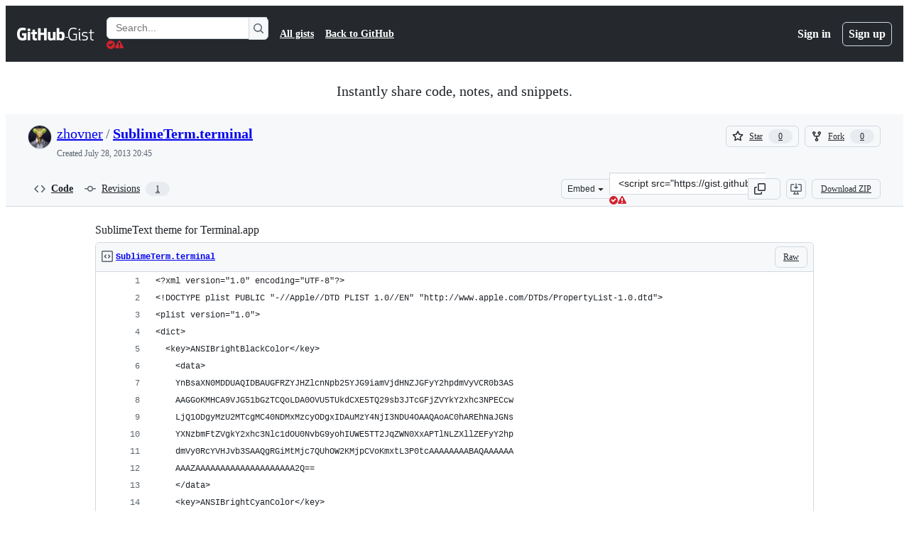

--- FILE ---
content_type: text/html; charset=utf-8
request_url: https://gist.github.com/zhovner/6100164
body_size: 27300
content:






<!DOCTYPE html>
<html
  lang="en"
  
  data-color-mode="auto" data-light-theme="light" data-dark-theme="dark"
  data-a11y-animated-images="system" data-a11y-link-underlines="true"
  
  >




  <head>
    <meta charset="utf-8">
  <link rel="dns-prefetch" href="https://github.githubassets.com">
  <link rel="dns-prefetch" href="https://avatars.githubusercontent.com">
  <link rel="dns-prefetch" href="https://github-cloud.s3.amazonaws.com">
  <link rel="dns-prefetch" href="https://user-images.githubusercontent.com/">
  <link rel="preconnect" href="https://github.githubassets.com" crossorigin>
  <link rel="preconnect" href="https://avatars.githubusercontent.com">

  

  <link crossorigin="anonymous" media="all" rel="stylesheet" href="https://github.githubassets.com/assets/light-dac525bbd821.css" /><link crossorigin="anonymous" media="all" rel="stylesheet" href="https://github.githubassets.com/assets/light_high_contrast-56ccf4057897.css" /><link crossorigin="anonymous" media="all" rel="stylesheet" href="https://github.githubassets.com/assets/dark-784387e86ac0.css" /><link crossorigin="anonymous" media="all" rel="stylesheet" href="https://github.githubassets.com/assets/dark_high_contrast-79bd5fd84a86.css" /><link data-color-theme="light" crossorigin="anonymous" media="all" rel="stylesheet" data-href="https://github.githubassets.com/assets/light-dac525bbd821.css" /><link data-color-theme="light_high_contrast" crossorigin="anonymous" media="all" rel="stylesheet" data-href="https://github.githubassets.com/assets/light_high_contrast-56ccf4057897.css" /><link data-color-theme="light_colorblind" crossorigin="anonymous" media="all" rel="stylesheet" data-href="https://github.githubassets.com/assets/light_colorblind-0e24752a7d2b.css" /><link data-color-theme="light_colorblind_high_contrast" crossorigin="anonymous" media="all" rel="stylesheet" data-href="https://github.githubassets.com/assets/light_colorblind_high_contrast-412af2517363.css" /><link data-color-theme="light_tritanopia" crossorigin="anonymous" media="all" rel="stylesheet" data-href="https://github.githubassets.com/assets/light_tritanopia-6186e83663dc.css" /><link data-color-theme="light_tritanopia_high_contrast" crossorigin="anonymous" media="all" rel="stylesheet" data-href="https://github.githubassets.com/assets/light_tritanopia_high_contrast-9d33c7aea2e7.css" /><link data-color-theme="dark" crossorigin="anonymous" media="all" rel="stylesheet" data-href="https://github.githubassets.com/assets/dark-784387e86ac0.css" /><link data-color-theme="dark_high_contrast" crossorigin="anonymous" media="all" rel="stylesheet" data-href="https://github.githubassets.com/assets/dark_high_contrast-79bd5fd84a86.css" /><link data-color-theme="dark_colorblind" crossorigin="anonymous" media="all" rel="stylesheet" data-href="https://github.githubassets.com/assets/dark_colorblind-75db11311555.css" /><link data-color-theme="dark_colorblind_high_contrast" crossorigin="anonymous" media="all" rel="stylesheet" data-href="https://github.githubassets.com/assets/dark_colorblind_high_contrast-f2c1045899a2.css" /><link data-color-theme="dark_tritanopia" crossorigin="anonymous" media="all" rel="stylesheet" data-href="https://github.githubassets.com/assets/dark_tritanopia-f46d293c6ff3.css" /><link data-color-theme="dark_tritanopia_high_contrast" crossorigin="anonymous" media="all" rel="stylesheet" data-href="https://github.githubassets.com/assets/dark_tritanopia_high_contrast-e4b5684db29d.css" /><link data-color-theme="dark_dimmed" crossorigin="anonymous" media="all" rel="stylesheet" data-href="https://github.githubassets.com/assets/dark_dimmed-72c58078e707.css" /><link data-color-theme="dark_dimmed_high_contrast" crossorigin="anonymous" media="all" rel="stylesheet" data-href="https://github.githubassets.com/assets/dark_dimmed_high_contrast-956cb5dfcb85.css" />

  <style type="text/css">
    :root {
      --tab-size-preference: 4;
    }

    pre, code {
      tab-size: var(--tab-size-preference);
    }
  </style>

    <link crossorigin="anonymous" media="all" rel="stylesheet" href="https://github.githubassets.com/assets/primer-primitives-c37d781e2da5.css" />
    <link crossorigin="anonymous" media="all" rel="stylesheet" href="https://github.githubassets.com/assets/primer-dc3bfaf4b78e.css" />
    <link crossorigin="anonymous" media="all" rel="stylesheet" href="https://github.githubassets.com/assets/global-b0ea6cebe9c5.css" />
    <link crossorigin="anonymous" media="all" rel="stylesheet" href="https://github.githubassets.com/assets/github-7b2c79a47cf5.css" />
  

  

  <script type="application/json" id="client-env">{"locale":"en","featureFlags":["a11y_status_checks_ruleset","actions_custom_images_public_preview_visibility","actions_custom_images_storage_billing_ui_visibility","actions_enable_snapshot_keyword","actions_image_version_event","actions_workflow_language_service","allow_react_navs_in_turbo","alternate_user_config_repo","api_insights_show_missing_data_banner","arianotify_comprehensive_migration","codespaces_prebuild_region_target_update","coding_agent_model_selection","consolidated_custom_properties_values_table","contentful_lp_footnotes","copilot_3p_agent_hovercards","copilot_agent_cli_public_preview","copilot_agent_sessions_alive_updates","copilot_agent_task_list_v2","copilot_agent_tasks_btn_code_nav","copilot_agent_tasks_btn_code_view","copilot_agent_tasks_btn_code_view_lines","copilot_agent_tasks_btn_repo","copilot_api_agentic_issue_marshal_yaml","copilot_byok_extended_capabilities","copilot_chat_agents_empty_state","copilot_chat_attach_multiple_images","copilot_chat_clear_model_selection_for_default_change","copilot_chat_file_redirect","copilot_chat_input_commands","copilot_chat_opening_thread_switch","copilot_chat_reduce_quota_checks","copilot_chat_search_bar_redirect","copilot_chat_selection_attachments","copilot_chat_vision_in_claude","copilot_chat_vision_preview_gate","copilot_coding_agent_task_response","copilot_custom_copilots","copilot_custom_copilots_feature_preview","copilot_duplicate_thread","copilot_extensions_hide_in_dotcom_chat","copilot_extensions_removal_on_marketplace","copilot_features_raycast_logo","copilot_file_block_ref_matching","copilot_ftp_hyperspace_upgrade_prompt","copilot_icebreakers_experiment_dashboard","copilot_icebreakers_experiment_hyperspace","copilot_immersive_generate_thread_name_async","copilot_immersive_job_result_preview","copilot_immersive_structured_model_picker","copilot_immersive_task_hyperlinking","copilot_immersive_task_within_chat_thread","copilot_org_policy_page_focus_mode","copilot_redirect_header_button_to_agents","copilot_security_alert_assignee_options","copilot_share_active_subthread","copilot_spaces_ga","copilot_spaces_individual_policies_ga","copilot_spaces_public_access_to_user_owned_spaces","copilot_spaces_read_access_to_user_owned_spaces","copilot_spaces_report_abuse","copilot_spaces_use_search_endpoint","copilot_spark_empty_state","copilot_spark_handle_nil_friendly_name","copilot_stable_conversation_view","copilot_swe_agent_progress_commands","copilot_swe_agent_use_subagents","copilot_unconfigured_is_inherited","dashboard_lists_max_age_filter","dashboard_universe_2025_feedback_dialog","dom_node_counts","enterprise_ai_controls","failbot_report_error_react_apps_on_page","flex_cta_groups_mvp","global_nav_react_edit_status_dialog","global_nav_react_feature_preview","global_nav_react_teams_settings_page","global_nav_react_top_repos_api_caching","global_nav_repo_picker_debounce","hyperspace_2025_logged_out_batch_1","initial_per_page_pagination_updates","issue_fields_global_search","issue_fields_report_usage","issue_fields_timeline_events","issues_cache_operation_timeout","issues_cca_assign_actor_with_agent","issues_check_is_repository_writable","issues_expanded_file_types","issues_lazy_load_comment_box_suggestions","issues_preheating_dependency_issues","issues_preheating_issue_row","issues_preheating_memex","issues_preheating_parent_issue","issues_preheating_secondary","issues_preheating_sub_issues","issues_preheating_timeline_issues","issues_react_bots_timeline_pagination","issues_react_chrome_container_query_fix","issues_react_client_side_caching_analytics","issues_react_client_side_caching_cb","issues_react_extended_preheat_analytics","issues_react_prohibit_title_fallback","issues_react_safari_scroll_preservation","issues_react_turbo_cache_navigation","issues_react_use_turbo_for_cross_repo_navigation","issues_report_sidebar_interactions","lifecycle_label_name_updates","marketing_pages_search_explore_provider","memex_default_issue_create_repository","memex_display_button_config_menu","memex_grouped_by_edit_route","memex_live_update_hovercard","memex_mwl_filter_field_delimiter","mission_control_retry_on_401","mission_control_safe_token_clearing","mission_control_use_body_html","open_agent_session_in_vscode_insiders","open_agent_session_in_vscode_stable","primer_react_css_has_selector_perf","projects_assignee_max_limit","prs_conversations_react_split","react_profile_user_status_dialog_enabled","react_quality_profiling","repo_insights_all_traffic_endpoint","repos_insights_remove_new_url","ruleset_deletion_confirmation","sample_network_conn_type","site_calculator_actions_2025","site_features_copilot_universe","site_homepage_collaborate_video","site_homepage_contentful","site_homepage_eyebrow_banner","site_homepage_universe_animations","site_msbuild_webgl_hero","spark_prompt_secret_scanning","spark_server_connection_status","swe_agent_member_requests","viewscreen_sandbox","webp_support","workbench_store_readonly"],"copilotApiOverrideUrl":"https://api.githubcopilot.com"}</script>
<script crossorigin="anonymous" type="application/javascript" src="https://github.githubassets.com/assets/high-contrast-cookie-ff2c933fbe48.js"></script>
<script crossorigin="anonymous" type="application/javascript" src="https://github.githubassets.com/assets/wp-runtime-89d411e8a174.js" defer="defer"></script>
<script crossorigin="anonymous" type="application/javascript" src="https://github.githubassets.com/assets/78298-e2b301acbc0e.js" defer="defer"></script>
<script crossorigin="anonymous" type="application/javascript" src="https://github.githubassets.com/assets/6488-de87864e6818.js" defer="defer"></script>
<script crossorigin="anonymous" type="application/javascript" src="https://github.githubassets.com/assets/82075-0a62077d7865.js" defer="defer"></script>
<script crossorigin="anonymous" type="application/javascript" src="https://github.githubassets.com/assets/environment-4b1518f5fbee.js" defer="defer"></script>
<script crossorigin="anonymous" type="application/javascript" src="https://github.githubassets.com/assets/97068-2c8e697c6e8c.js" defer="defer"></script>
<script crossorigin="anonymous" type="application/javascript" src="https://github.githubassets.com/assets/43784-4652ae97a661.js" defer="defer"></script>
<script crossorigin="anonymous" type="application/javascript" src="https://github.githubassets.com/assets/4712-6fc930a63a4b.js" defer="defer"></script>
<script crossorigin="anonymous" type="application/javascript" src="https://github.githubassets.com/assets/81028-4fa90b716172.js" defer="defer"></script>
<script crossorigin="anonymous" type="application/javascript" src="https://github.githubassets.com/assets/74911-313e1ea8beda.js" defer="defer"></script>
<script crossorigin="anonymous" type="application/javascript" src="https://github.githubassets.com/assets/91853-448038d8f9ef.js" defer="defer"></script>
<script crossorigin="anonymous" type="application/javascript" src="https://github.githubassets.com/assets/78143-31968346cf4c.js" defer="defer"></script>
<script crossorigin="anonymous" type="application/javascript" src="https://github.githubassets.com/assets/78954-eeadcb8a29db.js" defer="defer"></script>
<script crossorigin="anonymous" type="application/javascript" src="https://github.githubassets.com/assets/github-elements-c96932270531.js" defer="defer"></script>
<script crossorigin="anonymous" type="application/javascript" src="https://github.githubassets.com/assets/element-registry-3e3275ac79b6.js" defer="defer"></script>
<script crossorigin="anonymous" type="application/javascript" src="https://github.githubassets.com/assets/react-core-fbb7101a5e29.js" defer="defer"></script>
<script crossorigin="anonymous" type="application/javascript" src="https://github.githubassets.com/assets/react-lib-b492ee0e2c35.js" defer="defer"></script>
<script crossorigin="anonymous" type="application/javascript" src="https://github.githubassets.com/assets/90780-1a0f3d593ff0.js" defer="defer"></script>
<script crossorigin="anonymous" type="application/javascript" src="https://github.githubassets.com/assets/28546-ee41c9313871.js" defer="defer"></script>
<script crossorigin="anonymous" type="application/javascript" src="https://github.githubassets.com/assets/17688-a9e16fb5ed13.js" defer="defer"></script>
<script crossorigin="anonymous" type="application/javascript" src="https://github.githubassets.com/assets/15938-1bc2c363d5ed.js" defer="defer"></script>
<script crossorigin="anonymous" type="application/javascript" src="https://github.githubassets.com/assets/70191-36bdeb9f5eb6.js" defer="defer"></script>
<script crossorigin="anonymous" type="application/javascript" src="https://github.githubassets.com/assets/7332-5ea4ccf72018.js" defer="defer"></script>
<script crossorigin="anonymous" type="application/javascript" src="https://github.githubassets.com/assets/66721-c03c0d8e4fbe.js" defer="defer"></script>
<script crossorigin="anonymous" type="application/javascript" src="https://github.githubassets.com/assets/51519-d05cf6658c87.js" defer="defer"></script>
<script crossorigin="anonymous" type="application/javascript" src="https://github.githubassets.com/assets/27376-1e4a947f926f.js" defer="defer"></script>
<script crossorigin="anonymous" type="application/javascript" src="https://github.githubassets.com/assets/96384-750ef5263abe.js" defer="defer"></script>
<script crossorigin="anonymous" type="application/javascript" src="https://github.githubassets.com/assets/19718-302da6273821.js" defer="defer"></script>
<script crossorigin="anonymous" type="application/javascript" src="https://github.githubassets.com/assets/behaviors-20811343e738.js" defer="defer"></script>
<script crossorigin="anonymous" type="application/javascript" src="https://github.githubassets.com/assets/37911-38a50fdf7d79.js" defer="defer"></script>
<script crossorigin="anonymous" type="application/javascript" src="https://github.githubassets.com/assets/notifications-global-945a9cf8a11b.js" defer="defer"></script>
  
  <script crossorigin="anonymous" type="application/javascript" src="https://github.githubassets.com/assets/5017-b9a13cdd0074.js" defer="defer"></script>
<script crossorigin="anonymous" type="application/javascript" src="https://github.githubassets.com/assets/55526-cc4799be07b0.js" defer="defer"></script>
<script crossorigin="anonymous" type="application/javascript" src="https://github.githubassets.com/assets/gist-a905c0ac0931.js" defer="defer"></script>


  <title>SublimeText theme for Terminal.app · GitHub</title>



  <meta name="route-pattern" content="/:user_id/:gist_id(.:format)" data-turbo-transient>
  <meta name="route-controller" content="gists_gists" data-turbo-transient>
  <meta name="route-action" content="show" data-turbo-transient>
  <meta name="fetch-nonce" content="v2:36ba7c85-2469-ae66-b03c-e1978c7b9a88">

    
  <meta name="current-catalog-service-hash" content="56253a530ab9027b25719525dcbe6007461a3202218f6f5dfce5a601c121cbcb">


  <meta name="request-id" content="8748:5F23E:251070:345770:696E506C" data-pjax-transient="true"/><meta name="html-safe-nonce" content="34a336fab8cadcf5964ff94c3cbdad5d2230d7aabb5ea40257d95f90d2845b58" data-pjax-transient="true"/><meta name="visitor-payload" content="eyJyZWZlcnJlciI6IiIsInJlcXVlc3RfaWQiOiI4NzQ4OjVGMjNFOjI1MTA3MDozNDU3NzA6Njk2RTUwNkMiLCJ2aXNpdG9yX2lkIjoiNzgwODk4NTE3MzAyMjY4MDEyIiwicmVnaW9uX2VkZ2UiOiJpYWQiLCJyZWdpb25fcmVuZGVyIjoiaWFkIn0=" data-pjax-transient="true"/><meta name="visitor-hmac" content="358b800a97fa1f035b849a2038a1ac056cae8eca649efeafb1b48d3c2400a184" data-pjax-transient="true"/>




  <meta name="github-keyboard-shortcuts" content="copilot" data-turbo-transient="true" />
  

  <meta name="selected-link" value="gist_code" data-turbo-transient>
  <link rel="assets" href="https://github.githubassets.com/">

    <meta name="google-site-verification" content="Apib7-x98H0j5cPqHWwSMm6dNU4GmODRoqxLiDzdx9I">

<meta name="octolytics-url" content="https://collector.github.com/github/collect" />

  <meta name="analytics-location" content="/&lt;user-name&gt;/&lt;gist-id&gt;" data-turbo-transient="true" />

  




    <meta name="user-login" content="">

  

    <meta name="viewport" content="width=device-width">

    

      <meta name="description" content="SublimeText theme for Terminal.app. GitHub Gist: instantly share code, notes, and snippets.">

      <link rel="search" type="application/opensearchdescription+xml" href="/opensearch-gist.xml" title="Gist">

    <link rel="fluid-icon" href="https://gist.github.com/fluidicon.png" title="GitHub">
    <meta property="fb:app_id" content="1401488693436528">
    <meta name="apple-itunes-app" content="app-id=1477376905, app-argument=https://gist.github.com/zhovner/6100164" />

      <meta name="twitter:image" content="https://github.githubassets.com/assets/gist-og-image-54fd7dc0713e.png" /><meta name="twitter:site" content="@github" /><meta name="twitter:card" content="summary_large_image" /><meta name="twitter:title" content="SublimeText theme for Terminal.app" /><meta name="twitter:description" content="SublimeText theme for Terminal.app. GitHub Gist: instantly share code, notes, and snippets." />
  <meta property="og:image" content="https://github.githubassets.com/assets/gist-og-image-54fd7dc0713e.png" /><meta property="og:image:alt" content="SublimeText theme for Terminal.app. GitHub Gist: instantly share code, notes, and snippets." /><meta property="og:site_name" content="Gist" /><meta property="og:type" content="article" /><meta property="og:title" content="SublimeText theme for Terminal.app" /><meta property="og:url" content="https://gist.github.com/zhovner/6100164" /><meta property="og:description" content="SublimeText theme for Terminal.app. GitHub Gist: instantly share code, notes, and snippets." /><meta property="article:author" content="262588213843476" /><meta property="article:publisher" content="262588213843476" />
  




      <meta name="hostname" content="gist.github.com">



        <meta name="expected-hostname" content="gist.github.com">


  <meta http-equiv="x-pjax-version" content="dcd52553c1a0dcf4193895011dac55db247e2de85b40fd4d4240c7dda898b4b4" data-turbo-track="reload">
  <meta http-equiv="x-pjax-csp-version" content="21a43568025709b66240454fc92d4f09335a96863f8ab1c46b4a07f6a5b67102" data-turbo-track="reload">
  <meta http-equiv="x-pjax-css-version" content="55b0505ced03db2ce471b1617daeace5e7a81657042cfd93a3d10d1fb8695d21" data-turbo-track="reload">
  <meta http-equiv="x-pjax-js-version" content="fd6f183b765d548d18ed5f3a1ce2c0e2a4ddbde2c74596c9d55c1a08b3e5572a" data-turbo-track="reload">

  <meta name="turbo-cache-control" content="no-preview" data-turbo-transient="">

      <link href="/zhovner.atom" rel="alternate" title="atom" type="application/atom+xml">


  <link crossorigin="anonymous" media="all" rel="stylesheet" href="https://github.githubassets.com/assets/gist-8058c9745533.css" />




    <meta name="turbo-body-classes" content="logged-out env-production page-responsive">
  <meta name="disable-turbo" content="false">


  <meta name="browser-stats-url" content="https://api.github.com/_private/browser/stats">

  <meta name="browser-errors-url" content="https://api.github.com/_private/browser/errors">

  <meta name="release" content="a52ed9988fadfee5477eba0f6835cc823d7d8b33">
  <meta name="ui-target" content="full">

  <link rel="mask-icon" href="https://github.githubassets.com/assets/pinned-octocat-093da3e6fa40.svg" color="#000000">
  <link rel="alternate icon" class="js-site-favicon" type="image/png" href="https://github.githubassets.com/favicons/favicon.png">
  <link rel="icon" class="js-site-favicon" type="image/svg+xml" href="https://github.githubassets.com/favicons/favicon.svg" data-base-href="https://github.githubassets.com/favicons/favicon">

<meta name="theme-color" content="#1e2327">
<meta name="color-scheme" content="light dark" />



  </head>

  <body class="logged-out env-production page-responsive" style="word-wrap: break-word;" >
    <div data-turbo-body class="logged-out env-production page-responsive" style="word-wrap: break-word;" >
      <div id="__primerPortalRoot__" role="region" style="z-index: 1000; position: absolute; width: 100%;" data-turbo-permanent></div>
      



    <div class="position-relative header-wrapper js-header-wrapper ">
      <a href="#start-of-content" data-skip-target-assigned="false" class="px-2 py-4 color-bg-accent-emphasis color-fg-on-emphasis show-on-focus js-skip-to-content">Skip to content</a>

      <span data-view-component="true" class="progress-pjax-loader Progress position-fixed width-full">
    <span style="width: 0%;" data-view-component="true" class="Progress-item progress-pjax-loader-bar left-0 top-0 color-bg-accent-emphasis"></span>
</span>      
      
      <link crossorigin="anonymous" media="all" rel="stylesheet" href="https://github.githubassets.com/assets/primer-react.7d74e12fb6d12081c276.module.css" />
<link crossorigin="anonymous" media="all" rel="stylesheet" href="https://github.githubassets.com/assets/keyboard-shortcuts-dialog.29aaeaafa90f007c6f61.module.css" />

<react-partial
  partial-name="keyboard-shortcuts-dialog"
  data-ssr="false"
  data-attempted-ssr="false"
  data-react-profiling="true"
>
  
  <script type="application/json" data-target="react-partial.embeddedData">{"props":{"docsUrl":"https://docs.github.com/get-started/accessibility/keyboard-shortcuts"}}</script>
  <div data-target="react-partial.reactRoot"></div>
</react-partial>





      

            <div class="Header js-details-container Details flex-wrap flex-md-nowrap p-responsive" role="banner" >
  <div class="Header-item d-none d-md-flex">
    <a class="Header-link" data-hotkey="g d" aria-label="Gist Homepage " style="--focus-outlineColor: #fff;" href="/">
  <svg aria-hidden="true" height="24" viewBox="0 0 24 24" version="1.1" width="24" data-view-component="true" class="octicon octicon-mark-github v-align-middle d-inline-block d-md-none">
    <path d="M12 1C5.923 1 1 5.923 1 12c0 4.867 3.149 8.979 7.521 10.436.55.096.756-.233.756-.522 0-.262-.013-1.128-.013-2.049-2.764.509-3.479-.674-3.699-1.292-.124-.317-.66-1.293-1.127-1.554-.385-.207-.936-.715-.014-.729.866-.014 1.485.797 1.691 1.128.99 1.663 2.571 1.196 3.204.907.096-.715.385-1.196.701-1.471-2.448-.275-5.005-1.224-5.005-5.432 0-1.196.426-2.186 1.128-2.956-.111-.275-.496-1.402.11-2.915 0 0 .921-.288 3.024 1.128a10.193 10.193 0 0 1 2.75-.371c.936 0 1.871.123 2.75.371 2.104-1.43 3.025-1.128 3.025-1.128.605 1.513.221 2.64.111 2.915.701.77 1.127 1.747 1.127 2.956 0 4.222-2.571 5.157-5.019 5.432.399.344.743 1.004.743 2.035 0 1.471-.014 2.654-.014 3.025 0 .289.206.632.756.522C19.851 20.979 23 16.854 23 12c0-6.077-4.922-11-11-11Z"></path>
</svg>
  <svg aria-hidden="true" height="24" viewBox="0 0 68 24" version="1.1" width="68" data-view-component="true" class="octicon octicon-logo-github v-align-middle d-none d-md-inline-block">
    <path d="M27.8 17.908h-.03c.013 0 .022.014.035.017l.01-.002-.016-.015Zm.005.017c-.14.001-.49.073-.861.073-1.17 0-1.575-.536-1.575-1.234v-4.652h2.385c.135 0 .24-.12.24-.283V9.302c0-.133-.12-.252-.24-.252H25.37V5.913c0-.119-.075-.193-.21-.193h-3.24c-.136 0-.21.074-.21.193V9.14s-1.636.401-1.741.416a.255.255 0 0 0-.195.253v2.021c0 .164.12.282.255.282h1.665v4.876c0 3.627 2.55 3.998 4.29 3.998.796 0 1.756-.252 1.906-.327.09-.03.135-.134.135-.238v-2.23a.264.264 0 0 0-.219-.265Zm35.549-3.272c0-2.69-1.095-3.047-2.25-2.928-.9.06-1.62.505-1.62.505v5.232s.735.506 1.83.536c1.545.044 2.04-.506 2.04-3.345ZM67 14.415c0 5.099-1.665 6.555-4.576 6.555-2.46 0-3.78-1.233-3.78-1.233s-.06.683-.135.773c-.045.089-.12.118-.21.118h-2.22c-.15 0-.286-.119-.286-.252l.03-16.514a.26.26 0 0 1 .255-.252h3.196a.26.26 0 0 1 .255.252v5.604s1.23-.788 3.03-.788l-.015-.03c1.8 0 4.456.67 4.456 5.767ZM53.918 9.05h-3.15c-.165 0-.255.119-.255.282v8.086s-.826.58-1.95.58c-1.126 0-1.456-.506-1.456-1.62v-7.06a.262.262 0 0 0-.255-.254h-3.21a.262.262 0 0 0-.256.253v7.596c0 3.27 1.846 4.087 4.381 4.087 2.085 0 3.78-1.145 3.78-1.145s.076.58.12.67c.03.074.136.133.24.133h2.011a.243.243 0 0 0 .255-.253l.03-11.103c0-.133-.12-.252-.285-.252Zm-35.556-.015h-3.195c-.135 0-.255.134-.255.297v10.91c0 .297.195.401.45.401h2.88c.3 0 .375-.134.375-.401V9.287a.262.262 0 0 0-.255-.252ZM16.787 4.01c-1.155 0-2.07.907-2.07 2.051 0 1.145.915 2.051 2.07 2.051a2.04 2.04 0 0 0 2.04-2.05 2.04 2.04 0 0 0-2.04-2.052Zm24.74-.372H38.36a.262.262 0 0 0-.255.253v6.08H33.14v-6.08a.262.262 0 0 0-.255-.253h-3.196a.262.262 0 0 0-.255.253v16.514c0 .133.135.252.255.252h3.196a.262.262 0 0 0 .255-.253v-7.06h4.966l-.03 7.06c0 .134.12.253.255.253h3.195a.262.262 0 0 0 .255-.253V3.892a.262.262 0 0 0-.255-.253Zm-28.31 7.313v8.532c0 .06-.015.163-.09.193 0 0-1.875 1.323-4.966 1.323C4.426 21 0 19.84 0 12.2S3.87 2.986 7.651 3c3.27 0 4.59.728 4.8.862.06.075.09.134.09.208l-.63 2.646c0 .134-.134.297-.3.253-.54-.164-1.35-.49-3.255-.49-2.205 0-4.575.623-4.575 5.543s2.25 5.5 3.87 5.5c1.38 0 1.875-.164 1.875-.164V13.94H7.321c-.165 0-.285-.12-.285-.253v-2.735c0-.134.12-.252.285-.252h5.61c.166 0 .286.118.286.252Z"></path>
</svg>
  <svg aria-hidden="true" height="24" viewBox="0 0 38 24" version="1.1" width="38" data-view-component="true" class="octicon octicon-logo-gist v-align-middle d-none d-md-inline-block">
    <path d="M7.05 13.095v-1.5h5.28v8.535c-1.17.555-2.925.96-5.385.96C1.665 21.09 0 17.055 0 12.045S1.695 3 6.945 3c2.43 0 3.96.495 4.92.99v1.575c-1.83-.75-3-1.095-4.92-1.095-3.855 0-5.22 3.315-5.22 7.59s1.365 7.575 5.205 7.575c1.335 0 2.97-.105 3.795-.51v-6.03H7.05Zm16.47 1.035h.045c3.33.3 4.125 1.425 4.125 3.345 0 1.815-1.14 3.615-4.71 3.615-1.125 0-2.745-.285-3.495-.585v-1.41c.705.255 1.83.54 3.495.54 2.43 0 3.09-1.035 3.09-2.13 0-1.065-.33-1.815-2.655-2.01-3.39-.3-4.095-1.5-4.095-3.12 0-1.665 1.08-3.465 4.38-3.465 1.095 0 2.34.135 3.375.585v1.41c-.915-.3-1.83-.54-3.405-.54-2.325 0-2.82.855-2.82 2.01 0 1.035.42 1.56 2.67 1.755Zm12.87-4.995v1.275h-3.63v7.305c0 1.425.795 2.01 2.25 2.01.3 0 .63 0 .915-.045v1.335c-.255.045-.75.075-1.035.075-1.965 0-3.75-.9-3.75-3.195v-7.5H28.8v-.72l2.34-.66V5.85l1.62-.465v3.75h3.63ZM16.635 9.09v9.615c0 .81.285 1.05 1.005 1.05v1.335c-1.71 0-2.58-.705-2.58-2.58V9.09h1.575Zm.375-3.495c0 .66-.51 1.17-1.17 1.17a1.14 1.14 0 0 1-1.155-1.17c0-.66.48-1.17 1.155-1.17s1.17.51 1.17 1.17Z"></path>
</svg>
</a>


  </div>

  <div class="Header-item d-md-none">
      <button aria-label="Toggle navigation" aria-expanded="false" type="button" data-view-component="true" class="Header-link js-details-target btn-link">    <svg aria-hidden="true" height="24" viewBox="0 0 24 24" version="1.1" width="24" data-view-component="true" class="octicon octicon-three-bars">
    <path d="M3.75 5.25a.75.75 0 0 0 0 1.5h16.5a.75.75 0 0 0 0-1.5H3.75Zm0 6a.75.75 0 0 0 0 1.5h16.5a.75.75 0 0 0 0-1.5H3.75Zm0 6a.75.75 0 0 0 0 1.5h16.5a.75.75 0 0 0 0-1.5H3.75Z"></path>
</svg>
</button>  </div>

  <div class="Header-item Header-item--full js-site-search flex-column flex-md-row width-full flex-order-2 flex-md-order-none mr-0 mr-md-3 mt-3 mt-md-0 Details-content--hidden-not-important d-md-flex">
      <div class="header-search flex-self-stretch flex-md-self-auto mr-0 mr-md-3 mb-3 mb-md-0">
  <!-- '"` --><!-- </textarea></xmp> --></option></form><form data-turbo="false" action="/search" accept-charset="UTF-8" method="get">
    <div class="d-flex">
        <primer-text-field class="FormControl width-full FormControl--fullWidth">
      <label class="sr-only FormControl-label" for="q">
        Search Gists
</label>    
  <div class="FormControl-input-wrap">
    
      <input placeholder="Search..." aria-describedby="validation-68c7388a-cb36-4de4-80bd-d29dfa2bb03b" data-target="primer-text-field.inputElement " class="form-control FormControl-input FormControl-medium rounded-right-0" type="text" name="q" id="q" />
</div>
      <div class="FormControl-inlineValidation" id="validation-68c7388a-cb36-4de4-80bd-d29dfa2bb03b" hidden="hidden">
  <span class="FormControl-inlineValidation--visual" data-target="primer-text-field.validationSuccessIcon" hidden><svg aria-hidden="true" height="12" viewBox="0 0 12 12" version="1.1" width="12" data-view-component="true" class="octicon octicon-check-circle-fill">
    <path d="M6 0a6 6 0 1 1 0 12A6 6 0 0 1 6 0Zm-.705 8.737L9.63 4.403 8.392 3.166 5.295 6.263l-1.7-1.702L2.356 5.8l2.938 2.938Z"></path>
</svg></span>
  <span class=" FormControl-inlineValidation--visual" data-target="primer-text-field.validationErrorIcon"><svg aria-hidden="true" height="12" viewBox="0 0 12 12" version="1.1" width="12" data-view-component="true" class="octicon octicon-alert-fill">
    <path d="M4.855.708c.5-.896 1.79-.896 2.29 0l4.675 8.351a1.312 1.312 0 0 1-1.146 1.954H1.33A1.313 1.313 0 0 1 .183 9.058ZM7 7V3H5v4Zm-1 3a1 1 0 1 0 0-2 1 1 0 0 0 0 2Z"></path>
</svg></span>
  <span></span>
</div>
    
</primer-text-field>
      <button id="icon-button-141f99e3-5f71-499c-999c-ee7202d26e5a" aria-labelledby="tooltip-b29f80d3-2b0c-40cd-9a15-fbee385e062d" type="submit" data-view-component="true" class="Button Button--iconOnly Button--secondary Button--medium rounded-left-0">  <svg aria-hidden="true" height="16" viewBox="0 0 16 16" version="1.1" width="16" data-view-component="true" class="octicon octicon-search Button-visual">
    <path d="M10.68 11.74a6 6 0 0 1-7.922-8.982 6 6 0 0 1 8.982 7.922l3.04 3.04a.749.749 0 0 1-.326 1.275.749.749 0 0 1-.734-.215ZM11.5 7a4.499 4.499 0 1 0-8.997 0A4.499 4.499 0 0 0 11.5 7Z"></path>
</svg>
</button><tool-tip id="tooltip-b29f80d3-2b0c-40cd-9a15-fbee385e062d" for="icon-button-141f99e3-5f71-499c-999c-ee7202d26e5a" popover="manual" data-direction="s" data-type="label" data-view-component="true" class="sr-only position-absolute">Search Gists</tool-tip>

    </div>
</form></div>


    <nav aria-label="Global" class="d-flex flex-column flex-md-row flex-self-stretch flex-md-self-auto">
  <a class="Header-link mr-0 mr-md-3 py-2 py-md-0 border-top border-md-top-0 border-white-fade" data-ga-click="Header, go to all gists, text:all gists" href="/discover">All gists</a>

  <a class="Header-link mr-0 mr-md-3 py-2 py-md-0 border-top border-md-top-0 border-white-fade" data-ga-click="Header, go to GitHub, text:Back to GitHub" href="https://github.com">Back to GitHub</a>

    <a class="Header-link d-block d-md-none mr-0 mr-md-3 py-2 py-md-0 border-top border-md-top-0 border-white-fade" data-ga-click="Header, sign in" data-hydro-click="{&quot;event_type&quot;:&quot;authentication.click&quot;,&quot;payload&quot;:{&quot;location_in_page&quot;:&quot;gist header&quot;,&quot;repository_id&quot;:null,&quot;auth_type&quot;:&quot;LOG_IN&quot;,&quot;originating_url&quot;:&quot;https://gist.github.com/zhovner/6100164&quot;,&quot;user_id&quot;:null}}" data-hydro-click-hmac="3e5dd886d054a1b037fe7cfee07a108a55c6d51de22774b7e01ea19b26dd5334" href="https://gist.github.com/auth/github?return_to=https%3A%2F%2Fgist.github.com%2Fzhovner%2F6100164">
      Sign in
</a>
      <a class="Header-link d-block d-md-none mr-0 mr-md-3 py-2 py-md-0 border-top border-md-top-0 border-white-fade" data-ga-click="Header, sign up" data-hydro-click="{&quot;event_type&quot;:&quot;authentication.click&quot;,&quot;payload&quot;:{&quot;location_in_page&quot;:&quot;gist header&quot;,&quot;repository_id&quot;:null,&quot;auth_type&quot;:&quot;SIGN_UP&quot;,&quot;originating_url&quot;:&quot;https://gist.github.com/zhovner/6100164&quot;,&quot;user_id&quot;:null}}" data-hydro-click-hmac="8b578365b6ce07d1e4d3a09b62011c1d8f191ba7f1bf8234a4f485b8a608e446" href="/join?return_to=https%3A%2F%2Fgist.github.com%2Fzhovner%2F6100164&amp;source=header-gist">
        Sign up
</a></nav>

  </div>

  <div class="Header-item Header-item--full flex-justify-center d-md-none position-relative">
    <a class="Header-link" data-hotkey="g d" aria-label="Gist Homepage " style="--focus-outlineColor: #fff;" href="/">
  <svg aria-hidden="true" height="24" viewBox="0 0 24 24" version="1.1" width="24" data-view-component="true" class="octicon octicon-mark-github v-align-middle d-inline-block d-md-none">
    <path d="M12 1C5.923 1 1 5.923 1 12c0 4.867 3.149 8.979 7.521 10.436.55.096.756-.233.756-.522 0-.262-.013-1.128-.013-2.049-2.764.509-3.479-.674-3.699-1.292-.124-.317-.66-1.293-1.127-1.554-.385-.207-.936-.715-.014-.729.866-.014 1.485.797 1.691 1.128.99 1.663 2.571 1.196 3.204.907.096-.715.385-1.196.701-1.471-2.448-.275-5.005-1.224-5.005-5.432 0-1.196.426-2.186 1.128-2.956-.111-.275-.496-1.402.11-2.915 0 0 .921-.288 3.024 1.128a10.193 10.193 0 0 1 2.75-.371c.936 0 1.871.123 2.75.371 2.104-1.43 3.025-1.128 3.025-1.128.605 1.513.221 2.64.111 2.915.701.77 1.127 1.747 1.127 2.956 0 4.222-2.571 5.157-5.019 5.432.399.344.743 1.004.743 2.035 0 1.471-.014 2.654-.014 3.025 0 .289.206.632.756.522C19.851 20.979 23 16.854 23 12c0-6.077-4.922-11-11-11Z"></path>
</svg>
  <svg aria-hidden="true" height="24" viewBox="0 0 68 24" version="1.1" width="68" data-view-component="true" class="octicon octicon-logo-github v-align-middle d-none d-md-inline-block">
    <path d="M27.8 17.908h-.03c.013 0 .022.014.035.017l.01-.002-.016-.015Zm.005.017c-.14.001-.49.073-.861.073-1.17 0-1.575-.536-1.575-1.234v-4.652h2.385c.135 0 .24-.12.24-.283V9.302c0-.133-.12-.252-.24-.252H25.37V5.913c0-.119-.075-.193-.21-.193h-3.24c-.136 0-.21.074-.21.193V9.14s-1.636.401-1.741.416a.255.255 0 0 0-.195.253v2.021c0 .164.12.282.255.282h1.665v4.876c0 3.627 2.55 3.998 4.29 3.998.796 0 1.756-.252 1.906-.327.09-.03.135-.134.135-.238v-2.23a.264.264 0 0 0-.219-.265Zm35.549-3.272c0-2.69-1.095-3.047-2.25-2.928-.9.06-1.62.505-1.62.505v5.232s.735.506 1.83.536c1.545.044 2.04-.506 2.04-3.345ZM67 14.415c0 5.099-1.665 6.555-4.576 6.555-2.46 0-3.78-1.233-3.78-1.233s-.06.683-.135.773c-.045.089-.12.118-.21.118h-2.22c-.15 0-.286-.119-.286-.252l.03-16.514a.26.26 0 0 1 .255-.252h3.196a.26.26 0 0 1 .255.252v5.604s1.23-.788 3.03-.788l-.015-.03c1.8 0 4.456.67 4.456 5.767ZM53.918 9.05h-3.15c-.165 0-.255.119-.255.282v8.086s-.826.58-1.95.58c-1.126 0-1.456-.506-1.456-1.62v-7.06a.262.262 0 0 0-.255-.254h-3.21a.262.262 0 0 0-.256.253v7.596c0 3.27 1.846 4.087 4.381 4.087 2.085 0 3.78-1.145 3.78-1.145s.076.58.12.67c.03.074.136.133.24.133h2.011a.243.243 0 0 0 .255-.253l.03-11.103c0-.133-.12-.252-.285-.252Zm-35.556-.015h-3.195c-.135 0-.255.134-.255.297v10.91c0 .297.195.401.45.401h2.88c.3 0 .375-.134.375-.401V9.287a.262.262 0 0 0-.255-.252ZM16.787 4.01c-1.155 0-2.07.907-2.07 2.051 0 1.145.915 2.051 2.07 2.051a2.04 2.04 0 0 0 2.04-2.05 2.04 2.04 0 0 0-2.04-2.052Zm24.74-.372H38.36a.262.262 0 0 0-.255.253v6.08H33.14v-6.08a.262.262 0 0 0-.255-.253h-3.196a.262.262 0 0 0-.255.253v16.514c0 .133.135.252.255.252h3.196a.262.262 0 0 0 .255-.253v-7.06h4.966l-.03 7.06c0 .134.12.253.255.253h3.195a.262.262 0 0 0 .255-.253V3.892a.262.262 0 0 0-.255-.253Zm-28.31 7.313v8.532c0 .06-.015.163-.09.193 0 0-1.875 1.323-4.966 1.323C4.426 21 0 19.84 0 12.2S3.87 2.986 7.651 3c3.27 0 4.59.728 4.8.862.06.075.09.134.09.208l-.63 2.646c0 .134-.134.297-.3.253-.54-.164-1.35-.49-3.255-.49-2.205 0-4.575.623-4.575 5.543s2.25 5.5 3.87 5.5c1.38 0 1.875-.164 1.875-.164V13.94H7.321c-.165 0-.285-.12-.285-.253v-2.735c0-.134.12-.252.285-.252h5.61c.166 0 .286.118.286.252Z"></path>
</svg>
  <svg aria-hidden="true" height="24" viewBox="0 0 38 24" version="1.1" width="38" data-view-component="true" class="octicon octicon-logo-gist v-align-middle d-none d-md-inline-block">
    <path d="M7.05 13.095v-1.5h5.28v8.535c-1.17.555-2.925.96-5.385.96C1.665 21.09 0 17.055 0 12.045S1.695 3 6.945 3c2.43 0 3.96.495 4.92.99v1.575c-1.83-.75-3-1.095-4.92-1.095-3.855 0-5.22 3.315-5.22 7.59s1.365 7.575 5.205 7.575c1.335 0 2.97-.105 3.795-.51v-6.03H7.05Zm16.47 1.035h.045c3.33.3 4.125 1.425 4.125 3.345 0 1.815-1.14 3.615-4.71 3.615-1.125 0-2.745-.285-3.495-.585v-1.41c.705.255 1.83.54 3.495.54 2.43 0 3.09-1.035 3.09-2.13 0-1.065-.33-1.815-2.655-2.01-3.39-.3-4.095-1.5-4.095-3.12 0-1.665 1.08-3.465 4.38-3.465 1.095 0 2.34.135 3.375.585v1.41c-.915-.3-1.83-.54-3.405-.54-2.325 0-2.82.855-2.82 2.01 0 1.035.42 1.56 2.67 1.755Zm12.87-4.995v1.275h-3.63v7.305c0 1.425.795 2.01 2.25 2.01.3 0 .63 0 .915-.045v1.335c-.255.045-.75.075-1.035.075-1.965 0-3.75-.9-3.75-3.195v-7.5H28.8v-.72l2.34-.66V5.85l1.62-.465v3.75h3.63ZM16.635 9.09v9.615c0 .81.285 1.05 1.005 1.05v1.335c-1.71 0-2.58-.705-2.58-2.58V9.09h1.575Zm.375-3.495c0 .66-.51 1.17-1.17 1.17a1.14 1.14 0 0 1-1.155-1.17c0-.66.48-1.17 1.155-1.17s1.17.51 1.17 1.17Z"></path>
</svg>
</a>


  </div>

    <div class="Header-item f4 mr-0" role="navigation" aria-label="Sign in or sign up">
      <a class="Header-link no-underline mr-3" data-ga-click="Header, sign in" data-hydro-click="{&quot;event_type&quot;:&quot;authentication.click&quot;,&quot;payload&quot;:{&quot;location_in_page&quot;:&quot;gist header&quot;,&quot;repository_id&quot;:null,&quot;auth_type&quot;:&quot;LOG_IN&quot;,&quot;originating_url&quot;:&quot;https://gist.github.com/zhovner/6100164&quot;,&quot;user_id&quot;:null}}" data-hydro-click-hmac="3e5dd886d054a1b037fe7cfee07a108a55c6d51de22774b7e01ea19b26dd5334" href="https://gist.github.com/auth/github?return_to=https%3A%2F%2Fgist.github.com%2Fzhovner%2F6100164">
        Sign&nbsp;in
</a>        <a class="Header-link d-inline-block no-underline border color-border-default rounded px-2 py-1" data-ga-click="Header, sign up" data-hydro-click="{&quot;event_type&quot;:&quot;authentication.click&quot;,&quot;payload&quot;:{&quot;location_in_page&quot;:&quot;gist header&quot;,&quot;repository_id&quot;:null,&quot;auth_type&quot;:&quot;SIGN_UP&quot;,&quot;originating_url&quot;:&quot;https://gist.github.com/zhovner/6100164&quot;,&quot;user_id&quot;:null}}" data-hydro-click-hmac="8b578365b6ce07d1e4d3a09b62011c1d8f191ba7f1bf8234a4f485b8a608e446" href="/join?return_to=https%3A%2F%2Fgist.github.com%2Fzhovner%2F6100164&amp;source=header-gist">
          Sign&nbsp;up
</a>    </div>
</div>



      <div hidden="hidden" data-view-component="true" class="js-stale-session-flash stale-session-flash flash flash-warn flash-full">
  
        <svg aria-hidden="true" height="16" viewBox="0 0 16 16" version="1.1" width="16" data-view-component="true" class="octicon octicon-alert">
    <path d="M6.457 1.047c.659-1.234 2.427-1.234 3.086 0l6.082 11.378A1.75 1.75 0 0 1 14.082 15H1.918a1.75 1.75 0 0 1-1.543-2.575Zm1.763.707a.25.25 0 0 0-.44 0L1.698 13.132a.25.25 0 0 0 .22.368h12.164a.25.25 0 0 0 .22-.368Zm.53 3.996v2.5a.75.75 0 0 1-1.5 0v-2.5a.75.75 0 0 1 1.5 0ZM9 11a1 1 0 1 1-2 0 1 1 0 0 1 2 0Z"></path>
</svg>
        <span class="js-stale-session-flash-signed-in" hidden>You signed in with another tab or window. <a class="Link--inTextBlock" href="">Reload</a> to refresh your session.</span>
        <span class="js-stale-session-flash-signed-out" hidden>You signed out in another tab or window. <a class="Link--inTextBlock" href="">Reload</a> to refresh your session.</span>
        <span class="js-stale-session-flash-switched" hidden>You switched accounts on another tab or window. <a class="Link--inTextBlock" href="">Reload</a> to refresh your session.</span>

    <button id="icon-button-74bde2bc-d246-40e2-a578-a6f98c8bde25" aria-labelledby="tooltip-c574d4e6-6639-4270-a412-da551dfe03ce" type="button" data-view-component="true" class="Button Button--iconOnly Button--invisible Button--medium flash-close js-flash-close">  <svg aria-hidden="true" height="16" viewBox="0 0 16 16" version="1.1" width="16" data-view-component="true" class="octicon octicon-x Button-visual">
    <path d="M3.72 3.72a.75.75 0 0 1 1.06 0L8 6.94l3.22-3.22a.749.749 0 0 1 1.275.326.749.749 0 0 1-.215.734L9.06 8l3.22 3.22a.749.749 0 0 1-.326 1.275.749.749 0 0 1-.734-.215L8 9.06l-3.22 3.22a.751.751 0 0 1-1.042-.018.751.751 0 0 1-.018-1.042L6.94 8 3.72 4.78a.75.75 0 0 1 0-1.06Z"></path>
</svg>
</button><tool-tip id="tooltip-c574d4e6-6639-4270-a412-da551dfe03ce" for="icon-button-74bde2bc-d246-40e2-a578-a6f98c8bde25" popover="manual" data-direction="s" data-type="label" data-view-component="true" class="sr-only position-absolute">Dismiss alert</tool-tip>


  
</div>
    </div>

  <div id="start-of-content" class="show-on-focus"></div>








    <div id="js-flash-container" class="flash-container" data-turbo-replace>




  <template class="js-flash-template">
    
<div class="flash flash-full   {{ className }}">
  <div >
    <button autofocus class="flash-close js-flash-close" type="button" aria-label="Dismiss this message">
      <svg aria-hidden="true" height="16" viewBox="0 0 16 16" version="1.1" width="16" data-view-component="true" class="octicon octicon-x">
    <path d="M3.72 3.72a.75.75 0 0 1 1.06 0L8 6.94l3.22-3.22a.749.749 0 0 1 1.275.326.749.749 0 0 1-.215.734L9.06 8l3.22 3.22a.749.749 0 0 1-.326 1.275.749.749 0 0 1-.734-.215L8 9.06l-3.22 3.22a.751.751 0 0 1-1.042-.018.751.751 0 0 1-.018-1.042L6.94 8 3.72 4.78a.75.75 0 0 1 0-1.06Z"></path>
</svg>
    </button>
    <div aria-atomic="true" role="alert" class="js-flash-alert">
      
      <div>{{ message }}</div>

    </div>
  </div>
</div>
  </template>
</div>


    






  <div
    class="application-main "
    data-commit-hovercards-enabled
    data-discussion-hovercards-enabled
    data-issue-and-pr-hovercards-enabled
    data-project-hovercards-enabled
  >
        <div itemscope itemtype="http://schema.org/Code">
    <main id="gist-pjax-container">
      

  <div class="gist-detail-intro gist-banner pb-3">
    <div class="text-center container-lg px-3">
      <p class="lead">
        Instantly share code, notes, and snippets.
      </p>
    </div>
  </div>


<div class="gisthead pagehead pb-0 pt-3 mb-4">
  <div class="px-0">
    
  
<div class="mb-3 d-flex px-3 px-md-3 px-lg-5">
  <div class="flex-auto min-width-0 width-fit mr-3">
    <div class="d-flex">
      <div class="d-none d-md-block">
        <a class="mr-2 flex-shrink-0" data-hovercard-type="user" data-hovercard-url="/users/zhovner/hovercard" data-octo-click="hovercard-link-click" data-octo-dimensions="link_type:self" href="/zhovner"><img class="avatar avatar-user" src="https://avatars.githubusercontent.com/u/774290?s=64&amp;v=4" width="32" height="32" alt="@zhovner" /></a>
      </div>
      <div class="d-flex flex-column width-full">
        <div class="d-flex flex-row width-full">
          <h1 class="wb-break-word f3 text-normal mb-md-0 mb-1">
            <span class="author"><a data-hovercard-type="user" data-hovercard-url="/users/zhovner/hovercard" data-octo-click="hovercard-link-click" data-octo-dimensions="link_type:self" href="/zhovner">zhovner</a></span><!--
                --><span class="mx-1 color-fg-muted">/</span><!--
                --><strong itemprop="name" class="css-truncate-target mr-1" style="max-width: 410px"><a href="/zhovner/6100164">SublimeTerm.terminal</a></strong>
          </h1>
        </div>

        <div class="note m-0">
          Created
          <relative-time tense="past" datetime="2013-07-28T20:45:53Z" data-view-component="true">July 28, 2013 20:45</relative-time>
        </div>
      </div>
    </div>
  </div>
  <ul class="d-md-flex pagehead-actions float-none mr-2">
  </ul>
  <div class="d-inline-block d-md-none ml-auto">
    <action-menu data-select-variant="none" data-view-component="true" class="flex-self-start ml-auto d-inline-block">
  <focus-group direction="vertical" mnemonics retain>
    <button id="gist_options-button" popovertarget="gist_options-overlay" aria-controls="gist_options-list" aria-haspopup="true" aria-labelledby="tooltip-0475ef46-0890-4c14-a817-99386c71722c" type="button" data-view-component="true" class="Button Button--iconOnly Button--secondary Button--small">  <svg aria-hidden="true" height="16" viewBox="0 0 16 16" version="1.1" width="16" data-view-component="true" class="octicon octicon-kebab-horizontal Button-visual">
    <path d="M8 9a1.5 1.5 0 1 0 0-3 1.5 1.5 0 0 0 0 3ZM1.5 9a1.5 1.5 0 1 0 0-3 1.5 1.5 0 0 0 0 3Zm13 0a1.5 1.5 0 1 0 0-3 1.5 1.5 0 0 0 0 3Z"></path>
</svg>
</button><tool-tip id="tooltip-0475ef46-0890-4c14-a817-99386c71722c" for="gist_options-button" popover="manual" data-direction="s" data-type="label" data-view-component="true" class="sr-only position-absolute">Show Gist options</tool-tip>


<anchored-position data-target="action-menu.overlay" id="gist_options-overlay" anchor="gist_options-button" align="start" side="outside-bottom" anchor-offset="normal" popover="auto" data-view-component="true">
  <div data-view-component="true" class="Overlay Overlay--size-auto">
    
      <div data-view-component="true" class="Overlay-body Overlay-body--paddingNone">          <action-list>
  <div data-view-component="true">
    <ul aria-labelledby="gist_options-button" id="gist_options-list" role="menu" data-view-component="true" class="ActionListWrap--inset ActionListWrap">
        <li rel="nofollow" data-hydro-click="{&quot;event_type&quot;:&quot;clone_or_download.click&quot;,&quot;payload&quot;:{&quot;feature_clicked&quot;:&quot;DOWNLOAD_ZIP&quot;,&quot;git_repository_type&quot;:&quot;GIST&quot;,&quot;gist_id&quot;:6100164,&quot;originating_url&quot;:&quot;https://gist.github.com/zhovner/6100164&quot;,&quot;user_id&quot;:null}}" data-hydro-click-hmac="9c4f93ba719202ccaf9131d40f55cdc1e39f3a2c748f1fa0d226e7cf0e5919ce" data-ga-click="Gist, download zip, location:gist overview" data-targets="action-list.items" data-item-id="download_from_gist_options" role="none" data-view-component="true" class="ActionListItem">
    
    
    <a tabindex="-1" id="item-19e80616-0a09-4093-928a-b806aef2dc21" href="/zhovner/6100164/archive/c772b5dfbc307744f0ff7f50a3d98ff2417d0023.zip" role="menuitem" data-view-component="true" class="ActionListContent ActionListContent--visual16">
        <span class="ActionListItem-visual ActionListItem-visual--leading">
          <svg aria-hidden="true" height="16" viewBox="0 0 16 16" version="1.1" width="16" data-view-component="true" class="octicon octicon-download">
    <path d="M2.75 14A1.75 1.75 0 0 1 1 12.25v-2.5a.75.75 0 0 1 1.5 0v2.5c0 .138.112.25.25.25h10.5a.25.25 0 0 0 .25-.25v-2.5a.75.75 0 0 1 1.5 0v2.5A1.75 1.75 0 0 1 13.25 14Z"></path><path d="M7.25 7.689V2a.75.75 0 0 1 1.5 0v5.689l1.97-1.969a.749.749 0 1 1 1.06 1.06l-3.25 3.25a.749.749 0 0 1-1.06 0L4.22 6.78a.749.749 0 1 1 1.06-1.06l1.97 1.969Z"></path>
</svg>
        </span>
      
        <span data-view-component="true" class="ActionListItem-label">
          Download ZIP
</span>      
</a>
  
</li>
</ul>    
</div></action-list>


</div>
      
</div></anchored-position>  </focus-group>
</action-menu>  </div>
  <ul class="d-md-flex d-none pagehead-actions float-none">


      <li>
          <a id="gist-star-button" href="/login?return_to=https%3A%2F%2Fgist.github.com%2Fzhovner%2F6100164" rel="nofollow" data-hydro-click="{&quot;event_type&quot;:&quot;authentication.click&quot;,&quot;payload&quot;:{&quot;location_in_page&quot;:&quot;gist star button&quot;,&quot;repository_id&quot;:null,&quot;auth_type&quot;:&quot;LOG_IN&quot;,&quot;originating_url&quot;:&quot;https://gist.github.com/zhovner/6100164&quot;,&quot;user_id&quot;:null}}" data-hydro-click-hmac="ddc5f3eb78ea5b950afa6af4c3c40957e1df057359cb7a6caee07266ecc6c15c" aria-label="You must be signed in to star a gist" data-view-component="true" class="btn-with-count Button--secondary Button--small Button">  <span class="Button-content">
      <span class="Button-visual Button-leadingVisual">
        <svg aria-hidden="true" height="16" viewBox="0 0 16 16" version="1.1" width="16" data-view-component="true" class="octicon octicon-star">
    <path d="M8 .25a.75.75 0 0 1 .673.418l1.882 3.815 4.21.612a.75.75 0 0 1 .416 1.279l-3.046 2.97.719 4.192a.751.751 0 0 1-1.088.791L8 12.347l-3.766 1.98a.75.75 0 0 1-1.088-.79l.72-4.194L.818 6.374a.75.75 0 0 1 .416-1.28l4.21-.611L7.327.668A.75.75 0 0 1 8 .25Zm0 2.445L6.615 5.5a.75.75 0 0 1-.564.41l-3.097.45 2.24 2.184a.75.75 0 0 1 .216.664l-.528 3.084 2.769-1.456a.75.75 0 0 1 .698 0l2.77 1.456-.53-3.084a.75.75 0 0 1 .216-.664l2.24-2.183-3.096-.45a.75.75 0 0 1-.564-.41L8 2.694Z"></path>
</svg>
      </span>
    <span class="Button-label">Star</span>
      <span class="Button-visual Button-trailingVisual">
          <span class="d-flex" aria-hidden="true"><span title="0" data-view-component="true" class="Counter">0</span></span>
          <span class="sr-only">(<span title="0" data-view-component="true" class="Counter">0</span>)</span>
      </span>
  </span>
</a><tool-tip id="tooltip-bfb01e3c-2fde-4ce2-8173-76d65f70c9d9" for="gist-star-button" popover="manual" data-direction="n" data-type="description" data-view-component="true" class="sr-only position-absolute">You must be signed in to star a gist</tool-tip>

      </li>
        <li>
            <a id="gist-fork-button" href="/login?return_to=https%3A%2F%2Fgist.github.com%2Fzhovner%2F6100164" rel="nofollow" data-hydro-click="{&quot;event_type&quot;:&quot;authentication.click&quot;,&quot;payload&quot;:{&quot;location_in_page&quot;:&quot;gist fork button&quot;,&quot;repository_id&quot;:null,&quot;auth_type&quot;:&quot;LOG_IN&quot;,&quot;originating_url&quot;:&quot;https://gist.github.com/zhovner/6100164&quot;,&quot;user_id&quot;:null}}" data-hydro-click-hmac="2654e5651b1f14d255cbcaa7ac1b4584fb9b75500f7a79fde9962787a8d21f85" aria-label="You must be signed in to fork a gist" data-view-component="true" class="btn-with-count Button--secondary Button--small Button">  <span class="Button-content">
      <span class="Button-visual Button-leadingVisual">
        <svg aria-hidden="true" height="16" viewBox="0 0 16 16" version="1.1" width="16" data-view-component="true" class="octicon octicon-repo-forked">
    <path d="M5 5.372v.878c0 .414.336.75.75.75h4.5a.75.75 0 0 0 .75-.75v-.878a2.25 2.25 0 1 1 1.5 0v.878a2.25 2.25 0 0 1-2.25 2.25h-1.5v2.128a2.251 2.251 0 1 1-1.5 0V8.5h-1.5A2.25 2.25 0 0 1 3.5 6.25v-.878a2.25 2.25 0 1 1 1.5 0ZM5 3.25a.75.75 0 1 0-1.5 0 .75.75 0 0 0 1.5 0Zm6.75.75a.75.75 0 1 0 0-1.5.75.75 0 0 0 0 1.5Zm-3 8.75a.75.75 0 1 0-1.5 0 .75.75 0 0 0 1.5 0Z"></path>
</svg>
      </span>
    <span class="Button-label">Fork</span>
      <span class="Button-visual Button-trailingVisual">
          <span class="d-flex" aria-hidden="true"><span title="0" data-view-component="true" class="Counter">0</span></span>
          <span class="sr-only">(<span title="0" data-view-component="true" class="Counter">0</span>)</span>
      </span>
  </span>
</a><tool-tip id="tooltip-8663319c-3b14-4313-9225-c912baccc4c4" for="gist-fork-button" popover="manual" data-direction="n" data-type="description" data-view-component="true" class="sr-only position-absolute">You must be signed in to fork a gist</tool-tip>

        </li>
  </ul>
</div>

  <ul class="d-flex d-md-none px-3 mb-2 pagehead-actions float-none" >
    <li>
      
<div data-view-component="true" class="flex-items-center d-inline-flex">
    <select-panel data-menu-input="gist-share-url-sized-down" id="select-panel-f13a91dd-9a0c-4247-a0ae-6edc403b4197" anchor-align="start" anchor-side="outside-bottom" data-menu-input="gist-share-url-sized-down" data-select-variant="single" data-fetch-strategy="local" data-open-on-load="false" data-dynamic-label="true" data-view-component="true" class="flex-shrink-0">
  <dialog-helper>
    <button id="select-panel-f13a91dd-9a0c-4247-a0ae-6edc403b4197-button" aria-controls="select-panel-f13a91dd-9a0c-4247-a0ae-6edc403b4197-dialog" aria-haspopup="dialog" aria-expanded="false" type="button" data-view-component="true" class="rounded-right-0 border-right-0 Button--secondary Button--small Button">  <span class="Button-content">
    <span class="Button-label">Embed</span>
  </span>
    <span class="Button-visual Button-trailingAction">
      <svg aria-hidden="true" height="16" viewBox="0 0 16 16" version="1.1" width="16" data-view-component="true" class="octicon octicon-triangle-down">
    <path d="m4.427 7.427 3.396 3.396a.25.25 0 0 0 .354 0l3.396-3.396A.25.25 0 0 0 11.396 7H4.604a.25.25 0 0 0-.177.427Z"></path>
</svg>
    </span>
</button>

    <dialog id="select-panel-f13a91dd-9a0c-4247-a0ae-6edc403b4197-dialog" aria-labelledby="select-panel-f13a91dd-9a0c-4247-a0ae-6edc403b4197-dialog-title" data-target="select-panel.dialog" style="position: absolute;" data-view-component="true" class="Overlay Overlay-whenNarrow Overlay--size-small-portrait">
      <div data-view-component="true" class="Overlay-header">
  <div class="Overlay-headerContentWrap">
    <div class="Overlay-titleWrap">
      <h1 class="Overlay-title " id="select-panel-f13a91dd-9a0c-4247-a0ae-6edc403b4197-dialog-title">
        Select an option
      </h1>
        
    </div>
    <div class="Overlay-actionWrap">
      <button data-close-dialog-id="select-panel-f13a91dd-9a0c-4247-a0ae-6edc403b4197-dialog" aria-label="Close" aria-label="Close" type="button" data-view-component="true" class="close-button Overlay-closeButton"><svg aria-hidden="true" height="16" viewBox="0 0 16 16" version="1.1" width="16" data-view-component="true" class="octicon octicon-x">
    <path d="M3.72 3.72a.75.75 0 0 1 1.06 0L8 6.94l3.22-3.22a.749.749 0 0 1 1.275.326.749.749 0 0 1-.215.734L9.06 8l3.22 3.22a.749.749 0 0 1-.326 1.275.749.749 0 0 1-.734-.215L8 9.06l-3.22 3.22a.751.751 0 0 1-1.042-.018.751.751 0 0 1-.018-1.042L6.94 8 3.72 4.78a.75.75 0 0 1 0-1.06Z"></path>
</svg></button>
    </div>
  </div>
  
</div>      <div data-view-component="true" class="Overlay-body p-0">
        <focus-group direction="vertical" mnemonics retain>
          <live-region data-target="select-panel.liveRegion"></live-region>
          <div data-fetch-strategy="local" data-target="select-panel.list" data-view-component="true">
            <div id="select-panel-f13a91dd-9a0c-4247-a0ae-6edc403b4197-body">
                <action-list>
  <div data-view-component="true">
    <ul aria-label="Select an option options" id="select-panel-f13a91dd-9a0c-4247-a0ae-6edc403b4197-list" role="listbox" data-view-component="true" class="ActionListWrap p-2">
        <li data-targets="action-list.items" role="none" data-view-component="true" class="ActionListItem">
    
    
    <button value="&lt;script src=&quot;https://gist.github.com/zhovner/6100164.js&quot;&gt;&lt;/script&gt;" data-hydro-click="{&quot;event_type&quot;:&quot;clone_or_download.click&quot;,&quot;payload&quot;:{&quot;feature_clicked&quot;:&quot;EMBED&quot;,&quot;git_repository_type&quot;:&quot;GIST&quot;,&quot;gist_id&quot;:6100164,&quot;originating_url&quot;:&quot;https://gist.github.com/zhovner/6100164&quot;,&quot;user_id&quot;:null}}" data-hydro-click-hmac="374f4f86c49f179b1544ebe612e51c85c159ace858ffd334f4f9c02c00ea6e36" id="item-df10e110-ce9a-49d3-9100-21522c8c8ed5" type="button" role="option" aria-selected="true" data-view-component="true" class="ActionListContent">
        <span class="ActionListItem-visual ActionListItem-action--leading">
          <svg aria-hidden="true" height="16" viewBox="0 0 16 16" version="1.1" width="16" data-view-component="true" class="octicon octicon-check ActionListItem-singleSelectCheckmark">
    <path d="M13.78 4.22a.75.75 0 0 1 0 1.06l-7.25 7.25a.75.75 0 0 1-1.06 0L2.22 9.28a.751.751 0 0 1 .018-1.042.751.751 0 0 1 1.042-.018L6 10.94l6.72-6.72a.75.75 0 0 1 1.06 0Z"></path>
</svg>
        </span>
      <span data-view-component="true" class="ActionListItem-descriptionWrap">
        <span data-view-component="true" class="ActionListItem-label">
           Embed
</span>      <span data-view-component="true" class="ActionListItem-description">Embed this gist in your website.</span>
</span></button>
  
</li>
        <li data-targets="action-list.items" role="none" data-view-component="true" class="ActionListItem">
    
    
    <button value="https://gist.github.com/zhovner/6100164" data-hydro-click="{&quot;event_type&quot;:&quot;clone_or_download.click&quot;,&quot;payload&quot;:{&quot;feature_clicked&quot;:&quot;SHARE&quot;,&quot;git_repository_type&quot;:&quot;GIST&quot;,&quot;gist_id&quot;:6100164,&quot;originating_url&quot;:&quot;https://gist.github.com/zhovner/6100164&quot;,&quot;user_id&quot;:null}}" data-hydro-click-hmac="593d0a353cffb1286b4e2a648804b1256a612d9198dd9e2d90265ea1e285ac9c" id="item-8fda9de8-e254-4c8a-b1db-b8561cdff34c" type="button" role="option" aria-selected="false" data-view-component="true" class="ActionListContent">
        <span class="ActionListItem-visual ActionListItem-action--leading">
          <svg aria-hidden="true" height="16" viewBox="0 0 16 16" version="1.1" width="16" data-view-component="true" class="octicon octicon-check ActionListItem-singleSelectCheckmark">
    <path d="M13.78 4.22a.75.75 0 0 1 0 1.06l-7.25 7.25a.75.75 0 0 1-1.06 0L2.22 9.28a.751.751 0 0 1 .018-1.042.751.751 0 0 1 1.042-.018L6 10.94l6.72-6.72a.75.75 0 0 1 1.06 0Z"></path>
</svg>
        </span>
      <span data-view-component="true" class="ActionListItem-descriptionWrap">
        <span data-view-component="true" class="ActionListItem-label">
           Share
</span>      <span data-view-component="true" class="ActionListItem-description">Copy sharable link for this gist.</span>
</span></button>
  
</li>
        <li data-targets="action-list.items" role="none" data-view-component="true" class="ActionListItem">
    
    
    <button value="https://gist.github.com/6100164.git" data-hydro-click="{&quot;event_type&quot;:&quot;clone_or_download.click&quot;,&quot;payload&quot;:{&quot;feature_clicked&quot;:&quot;USE_HTTPS&quot;,&quot;git_repository_type&quot;:&quot;GIST&quot;,&quot;gist_id&quot;:6100164,&quot;originating_url&quot;:&quot;https://gist.github.com/zhovner/6100164&quot;,&quot;user_id&quot;:null}}" data-hydro-click-hmac="d581e890b472876e85ea70a2d35d4a645bb24a47865b23cc80e781050e63de93" id="item-5c8a72d9-44b5-4af0-b537-a23e6d6c1f24" type="button" role="option" aria-selected="false" data-view-component="true" class="ActionListContent">
        <span class="ActionListItem-visual ActionListItem-action--leading">
          <svg aria-hidden="true" height="16" viewBox="0 0 16 16" version="1.1" width="16" data-view-component="true" class="octicon octicon-check ActionListItem-singleSelectCheckmark">
    <path d="M13.78 4.22a.75.75 0 0 1 0 1.06l-7.25 7.25a.75.75 0 0 1-1.06 0L2.22 9.28a.751.751 0 0 1 .018-1.042.751.751 0 0 1 1.042-.018L6 10.94l6.72-6.72a.75.75 0 0 1 1.06 0Z"></path>
</svg>
        </span>
      <span data-view-component="true" class="ActionListItem-descriptionWrap">
        <span data-view-component="true" class="ActionListItem-label">
          Clone via HTTPS
</span>      <span data-view-component="true" class="ActionListItem-description">Clone using the web URL.</span>
</span></button>
  
</li>
</ul>    
</div></action-list>

            </div>
            <div data-target="select-panel.noResults" class="SelectPanel-emptyPanel" hidden>
              <h2 class="v-align-middle m-3 f5">No results found</h2>
            </div>
</div>        </focus-group>
</div>      <div data-view-component="true" class="Overlay-footer Overlay-footer--alignEnd Overlay-footer--divided">        <a target="_blank" rel="noopener noreferrer" href="https://docs.github.com/articles/which-remote-url-should-i-use">Learn more about clone URLs</a>
</div>
</dialog>  </dialog-helper>
</select-panel>    <primer-text-field class="FormControl width-full FormControl--fullWidth">
      <label for="gist-share-url-sized-down" class="sr-only FormControl-label">
        Clone this repository at &amp;lt;script src=&amp;quot;https://gist.github.com/zhovner/6100164.js&amp;quot;&amp;gt;&amp;lt;/script&amp;gt;
</label>    
  <div class="FormControl-input-wrap FormControl-input-wrap--small">
    
      <input id="gist-share-url-sized-down" aria-label="Clone this repository at &amp;lt;script src=&amp;quot;https://gist.github.com/zhovner/6100164.js&amp;quot;&amp;gt;&amp;lt;/script&amp;gt;" value="&lt;script src=&quot;https://gist.github.com/zhovner/6100164.js&quot;&gt;&lt;/script&gt;" readonly="readonly" data-autoselect="true" data-target="primer-text-field.inputElement " aria-describedby="validation-ea1141aa-26f3-40e5-9a9c-d0704fac0d52" class="form-control FormControl-monospace FormControl-input FormControl-small rounded-left-0 rounded-right-0 border-right-0" type="text" name="gist-share-url-sized-down" />
</div>
      <div class="FormControl-inlineValidation" id="validation-ea1141aa-26f3-40e5-9a9c-d0704fac0d52" hidden="hidden">
  <span class="FormControl-inlineValidation--visual" data-target="primer-text-field.validationSuccessIcon" hidden><svg aria-hidden="true" height="12" viewBox="0 0 12 12" version="1.1" width="12" data-view-component="true" class="octicon octicon-check-circle-fill">
    <path d="M6 0a6 6 0 1 1 0 12A6 6 0 0 1 6 0Zm-.705 8.737L9.63 4.403 8.392 3.166 5.295 6.263l-1.7-1.702L2.356 5.8l2.938 2.938Z"></path>
</svg></span>
  <span class=" FormControl-inlineValidation--visual" data-target="primer-text-field.validationErrorIcon"><svg aria-hidden="true" height="12" viewBox="0 0 12 12" version="1.1" width="12" data-view-component="true" class="octicon octicon-alert-fill">
    <path d="M4.855.708c.5-.896 1.79-.896 2.29 0l4.675 8.351a1.312 1.312 0 0 1-1.146 1.954H1.33A1.313 1.313 0 0 1 .183 9.058ZM7 7V3H5v4Zm-1 3a1 1 0 1 0 0-2 1 1 0 0 0 0 2Z"></path>
</svg></span>
  <span></span>
</div>
    
</primer-text-field>
  <span data-view-component="true">
  <clipboard-copy id="clipboard-button" aria-label="Copy" for="gist-share-url-sized-down" data-hydro-click="{&quot;event_type&quot;:&quot;clone_or_download.click&quot;,&quot;payload&quot;:{&quot;feature_clicked&quot;:&quot;COPY_URL&quot;,&quot;git_repository_type&quot;:&quot;GIST&quot;,&quot;gist_id&quot;:6100164,&quot;originating_url&quot;:&quot;https://gist.github.com/zhovner/6100164&quot;,&quot;user_id&quot;:null}}" data-hydro-click-hmac="a1b2d9da7b2f9423b7d85649a7c35f333918bd4462347c3f2a19eec467dc12e2" type="button" data-view-component="true" class="rounded-left-0 Button--secondary Button--small Button">
      <svg aria-hidden="true" height="16" viewBox="0 0 16 16" version="1.1" width="16" data-view-component="true" class="octicon octicon-copy">
    <path d="M0 6.75C0 5.784.784 5 1.75 5h1.5a.75.75 0 0 1 0 1.5h-1.5a.25.25 0 0 0-.25.25v7.5c0 .138.112.25.25.25h7.5a.25.25 0 0 0 .25-.25v-1.5a.75.75 0 0 1 1.5 0v1.5A1.75 1.75 0 0 1 9.25 16h-7.5A1.75 1.75 0 0 1 0 14.25Z"></path><path d="M5 1.75C5 .784 5.784 0 6.75 0h7.5C15.216 0 16 .784 16 1.75v7.5A1.75 1.75 0 0 1 14.25 11h-7.5A1.75 1.75 0 0 1 5 9.25Zm1.75-.25a.25.25 0 0 0-.25.25v7.5c0 .138.112.25.25.25h7.5a.25.25 0 0 0 .25-.25v-7.5a.25.25 0 0 0-.25-.25Z"></path>
</svg>
      <svg style="display: none;" aria-hidden="true" height="16" viewBox="0 0 16 16" version="1.1" width="16" data-view-component="true" class="octicon octicon-check color-fg-success">
    <path d="M13.78 4.22a.75.75 0 0 1 0 1.06l-7.25 7.25a.75.75 0 0 1-1.06 0L2.22 9.28a.751.751 0 0 1 .018-1.042.751.751 0 0 1 1.042-.018L6 10.94l6.72-6.72a.75.75 0 0 1 1.06 0Z"></path>
</svg>
</clipboard-copy>  <div aria-live="polite" aria-atomic="true" class="sr-only" data-clipboard-copy-feedback></div>
</span>

</div>
    </li>
    <li>
        <button href="https://desktop.github.com" data-hydro-click="{&quot;event_type&quot;:&quot;clone_or_download.click&quot;,&quot;payload&quot;:{&quot;feature_clicked&quot;:&quot;OPEN_IN_DESKTOP&quot;,&quot;git_repository_type&quot;:&quot;GIST&quot;,&quot;gist_id&quot;:6100164,&quot;originating_url&quot;:&quot;https://gist.github.com/zhovner/6100164&quot;,&quot;user_id&quot;:null}}" data-hydro-click-hmac="c889bfdb04c57727d39392d0d43aa540adecd1d8a4d5bbaec4a2b14a197f055c" data-platforms="windows,mac" id="icon-button-7e2f7c95-2d90-4d6a-87a0-4922227303db" aria-labelledby="tooltip-279e2612-0810-4580-96cf-3ca78d47c37b" type="button" data-view-component="true" class="Button Button--iconOnly Button--secondary Button--small js-remove-unless-platform">  <svg aria-hidden="true" height="16" viewBox="0 0 16 16" version="1.1" width="16" data-view-component="true" class="octicon octicon-desktop-download Button-visual">
    <path d="m4.927 5.427 2.896 2.896a.25.25 0 0 0 .354 0l2.896-2.896A.25.25 0 0 0 10.896 5H8.75V.75a.75.75 0 1 0-1.5 0V5H5.104a.25.25 0 0 0-.177.427Z"></path><path d="M1.573 2.573a.25.25 0 0 0-.073.177v7.5a.25.25 0 0 0 .25.25h12.5a.25.25 0 0 0 .25-.25v-7.5a.25.25 0 0 0-.25-.25h-3a.75.75 0 1 1 0-1.5h3A1.75 1.75 0 0 1 16 2.75v7.5A1.75 1.75 0 0 1 14.25 12h-3.727c.099 1.041.52 1.872 1.292 2.757A.75.75 0 0 1 11.25 16h-6.5a.75.75 0 0 1-.565-1.243c.772-.885 1.192-1.716 1.292-2.757H1.75A1.75 1.75 0 0 1 0 10.25v-7.5A1.75 1.75 0 0 1 1.75 1h3a.75.75 0 0 1 0 1.5h-3a.25.25 0 0 0-.177.073ZM6.982 12a5.72 5.72 0 0 1-.765 2.5h3.566a5.72 5.72 0 0 1-.765-2.5H6.982Z"></path>
</svg>
</button><tool-tip id="tooltip-279e2612-0810-4580-96cf-3ca78d47c37b" for="icon-button-7e2f7c95-2d90-4d6a-87a0-4922227303db" popover="manual" data-direction="s" data-type="label" data-view-component="true" class="sr-only position-absolute">Save zhovner/6100164 to your computer and use it in GitHub Desktop.</tool-tip>


    </li>
  </ul>

<div class="d-flex flex-md-row flex-column px-0 pr-md-3 px-lg-5">
  <div class="flex-md-order-1 flex-order-2 flex-auto">
    <nav class="UnderlineNav box-shadow-none px-3 px-lg-0"
     aria-label="Gist"
     data-pjax="#gist-pjax-container">

  <div class="UnderlineNav-body">
    <a class="js-selected-navigation-item selected UnderlineNav-item" data-pjax="true" data-hotkey="g c" aria-current="page" data-selected-links="gist_code /zhovner/6100164" href="/zhovner/6100164">
      <svg aria-hidden="true" height="16" viewBox="0 0 16 16" version="1.1" width="16" data-view-component="true" class="octicon octicon-code UnderlineNav-octicon">
    <path d="m11.28 3.22 4.25 4.25a.75.75 0 0 1 0 1.06l-4.25 4.25a.749.749 0 0 1-1.275-.326.749.749 0 0 1 .215-.734L13.94 8l-3.72-3.72a.749.749 0 0 1 .326-1.275.749.749 0 0 1 .734.215Zm-6.56 0a.751.751 0 0 1 1.042.018.751.751 0 0 1 .018 1.042L2.06 8l3.72 3.72a.749.749 0 0 1-.326 1.275.749.749 0 0 1-.734-.215L.47 8.53a.75.75 0 0 1 0-1.06Z"></path>
</svg>
      Code
</a>
      <a class="js-selected-navigation-item UnderlineNav-item" data-pjax="true" data-hotkey="g r" data-selected-links="gist_revisions /zhovner/6100164/revisions" href="/zhovner/6100164/revisions">
        <svg aria-hidden="true" height="16" viewBox="0 0 16 16" version="1.1" width="16" data-view-component="true" class="octicon octicon-git-commit UnderlineNav-octicon">
    <path d="M11.93 8.5a4.002 4.002 0 0 1-7.86 0H.75a.75.75 0 0 1 0-1.5h3.32a4.002 4.002 0 0 1 7.86 0h3.32a.75.75 0 0 1 0 1.5Zm-1.43-.75a2.5 2.5 0 1 0-5 0 2.5 2.5 0 0 0 5 0Z"></path>
</svg>
        Revisions
        <span title="1" data-view-component="true" class="Counter">1</span>
</a>

  </div>
</nav>

  </div>

  <div class="d-md-flex d-none flex-items-center flex-md-order-2 flex-order-1" data-multiple>
    
<div data-view-component="true" class="flex-items-center d-inline-flex">
    <select-panel data-menu-input="gist-share-url-original" id="select-panel-5d4339cb-d064-4eb1-84ac-5f793a965337" anchor-align="start" anchor-side="outside-bottom" data-menu-input="gist-share-url-original" data-select-variant="single" data-fetch-strategy="local" data-open-on-load="false" data-dynamic-label="true" data-view-component="true" class="flex-shrink-0">
  <dialog-helper>
    <button id="select-panel-5d4339cb-d064-4eb1-84ac-5f793a965337-button" aria-controls="select-panel-5d4339cb-d064-4eb1-84ac-5f793a965337-dialog" aria-haspopup="dialog" aria-expanded="false" type="button" data-view-component="true" class="rounded-right-0 border-right-0 Button--secondary Button--small Button">  <span class="Button-content">
    <span class="Button-label">Embed</span>
  </span>
    <span class="Button-visual Button-trailingAction">
      <svg aria-hidden="true" height="16" viewBox="0 0 16 16" version="1.1" width="16" data-view-component="true" class="octicon octicon-triangle-down">
    <path d="m4.427 7.427 3.396 3.396a.25.25 0 0 0 .354 0l3.396-3.396A.25.25 0 0 0 11.396 7H4.604a.25.25 0 0 0-.177.427Z"></path>
</svg>
    </span>
</button>

    <dialog id="select-panel-5d4339cb-d064-4eb1-84ac-5f793a965337-dialog" aria-labelledby="select-panel-5d4339cb-d064-4eb1-84ac-5f793a965337-dialog-title" data-target="select-panel.dialog" style="position: absolute;" data-view-component="true" class="Overlay Overlay-whenNarrow Overlay--size-small-portrait">
      <div data-view-component="true" class="Overlay-header">
  <div class="Overlay-headerContentWrap">
    <div class="Overlay-titleWrap">
      <h1 class="Overlay-title " id="select-panel-5d4339cb-d064-4eb1-84ac-5f793a965337-dialog-title">
        Select an option
      </h1>
        
    </div>
    <div class="Overlay-actionWrap">
      <button data-close-dialog-id="select-panel-5d4339cb-d064-4eb1-84ac-5f793a965337-dialog" aria-label="Close" aria-label="Close" type="button" data-view-component="true" class="close-button Overlay-closeButton"><svg aria-hidden="true" height="16" viewBox="0 0 16 16" version="1.1" width="16" data-view-component="true" class="octicon octicon-x">
    <path d="M3.72 3.72a.75.75 0 0 1 1.06 0L8 6.94l3.22-3.22a.749.749 0 0 1 1.275.326.749.749 0 0 1-.215.734L9.06 8l3.22 3.22a.749.749 0 0 1-.326 1.275.749.749 0 0 1-.734-.215L8 9.06l-3.22 3.22a.751.751 0 0 1-1.042-.018.751.751 0 0 1-.018-1.042L6.94 8 3.72 4.78a.75.75 0 0 1 0-1.06Z"></path>
</svg></button>
    </div>
  </div>
  
</div>      <div data-view-component="true" class="Overlay-body p-0">
        <focus-group direction="vertical" mnemonics retain>
          <live-region data-target="select-panel.liveRegion"></live-region>
          <div data-fetch-strategy="local" data-target="select-panel.list" data-view-component="true">
            <div id="select-panel-5d4339cb-d064-4eb1-84ac-5f793a965337-body">
                <action-list>
  <div data-view-component="true">
    <ul aria-label="Select an option options" id="select-panel-5d4339cb-d064-4eb1-84ac-5f793a965337-list" role="listbox" data-view-component="true" class="ActionListWrap p-2">
        <li data-targets="action-list.items" role="none" data-view-component="true" class="ActionListItem">
    
    
    <button value="&lt;script src=&quot;https://gist.github.com/zhovner/6100164.js&quot;&gt;&lt;/script&gt;" data-hydro-click="{&quot;event_type&quot;:&quot;clone_or_download.click&quot;,&quot;payload&quot;:{&quot;feature_clicked&quot;:&quot;EMBED&quot;,&quot;git_repository_type&quot;:&quot;GIST&quot;,&quot;gist_id&quot;:6100164,&quot;originating_url&quot;:&quot;https://gist.github.com/zhovner/6100164&quot;,&quot;user_id&quot;:null}}" data-hydro-click-hmac="374f4f86c49f179b1544ebe612e51c85c159ace858ffd334f4f9c02c00ea6e36" id="item-38cb0e0b-c8ef-4522-9b1c-ee5640f7ec74" type="button" role="option" aria-selected="true" data-view-component="true" class="ActionListContent">
        <span class="ActionListItem-visual ActionListItem-action--leading">
          <svg aria-hidden="true" height="16" viewBox="0 0 16 16" version="1.1" width="16" data-view-component="true" class="octicon octicon-check ActionListItem-singleSelectCheckmark">
    <path d="M13.78 4.22a.75.75 0 0 1 0 1.06l-7.25 7.25a.75.75 0 0 1-1.06 0L2.22 9.28a.751.751 0 0 1 .018-1.042.751.751 0 0 1 1.042-.018L6 10.94l6.72-6.72a.75.75 0 0 1 1.06 0Z"></path>
</svg>
        </span>
      <span data-view-component="true" class="ActionListItem-descriptionWrap">
        <span data-view-component="true" class="ActionListItem-label">
           Embed
</span>      <span data-view-component="true" class="ActionListItem-description">Embed this gist in your website.</span>
</span></button>
  
</li>
        <li data-targets="action-list.items" role="none" data-view-component="true" class="ActionListItem">
    
    
    <button value="https://gist.github.com/zhovner/6100164" data-hydro-click="{&quot;event_type&quot;:&quot;clone_or_download.click&quot;,&quot;payload&quot;:{&quot;feature_clicked&quot;:&quot;SHARE&quot;,&quot;git_repository_type&quot;:&quot;GIST&quot;,&quot;gist_id&quot;:6100164,&quot;originating_url&quot;:&quot;https://gist.github.com/zhovner/6100164&quot;,&quot;user_id&quot;:null}}" data-hydro-click-hmac="593d0a353cffb1286b4e2a648804b1256a612d9198dd9e2d90265ea1e285ac9c" id="item-46979114-9204-4a71-8821-a118681cfe21" type="button" role="option" aria-selected="false" data-view-component="true" class="ActionListContent">
        <span class="ActionListItem-visual ActionListItem-action--leading">
          <svg aria-hidden="true" height="16" viewBox="0 0 16 16" version="1.1" width="16" data-view-component="true" class="octicon octicon-check ActionListItem-singleSelectCheckmark">
    <path d="M13.78 4.22a.75.75 0 0 1 0 1.06l-7.25 7.25a.75.75 0 0 1-1.06 0L2.22 9.28a.751.751 0 0 1 .018-1.042.751.751 0 0 1 1.042-.018L6 10.94l6.72-6.72a.75.75 0 0 1 1.06 0Z"></path>
</svg>
        </span>
      <span data-view-component="true" class="ActionListItem-descriptionWrap">
        <span data-view-component="true" class="ActionListItem-label">
           Share
</span>      <span data-view-component="true" class="ActionListItem-description">Copy sharable link for this gist.</span>
</span></button>
  
</li>
        <li data-targets="action-list.items" role="none" data-view-component="true" class="ActionListItem">
    
    
    <button value="https://gist.github.com/6100164.git" data-hydro-click="{&quot;event_type&quot;:&quot;clone_or_download.click&quot;,&quot;payload&quot;:{&quot;feature_clicked&quot;:&quot;USE_HTTPS&quot;,&quot;git_repository_type&quot;:&quot;GIST&quot;,&quot;gist_id&quot;:6100164,&quot;originating_url&quot;:&quot;https://gist.github.com/zhovner/6100164&quot;,&quot;user_id&quot;:null}}" data-hydro-click-hmac="d581e890b472876e85ea70a2d35d4a645bb24a47865b23cc80e781050e63de93" id="item-96986aa7-5dd9-4b4f-83b7-3c4c9a8157da" type="button" role="option" aria-selected="false" data-view-component="true" class="ActionListContent">
        <span class="ActionListItem-visual ActionListItem-action--leading">
          <svg aria-hidden="true" height="16" viewBox="0 0 16 16" version="1.1" width="16" data-view-component="true" class="octicon octicon-check ActionListItem-singleSelectCheckmark">
    <path d="M13.78 4.22a.75.75 0 0 1 0 1.06l-7.25 7.25a.75.75 0 0 1-1.06 0L2.22 9.28a.751.751 0 0 1 .018-1.042.751.751 0 0 1 1.042-.018L6 10.94l6.72-6.72a.75.75 0 0 1 1.06 0Z"></path>
</svg>
        </span>
      <span data-view-component="true" class="ActionListItem-descriptionWrap">
        <span data-view-component="true" class="ActionListItem-label">
          Clone via HTTPS
</span>      <span data-view-component="true" class="ActionListItem-description">Clone using the web URL.</span>
</span></button>
  
</li>
</ul>    
</div></action-list>

            </div>
            <div data-target="select-panel.noResults" class="SelectPanel-emptyPanel" hidden>
              <h2 class="v-align-middle m-3 f5">No results found</h2>
            </div>
</div>        </focus-group>
</div>      <div data-view-component="true" class="Overlay-footer Overlay-footer--alignEnd Overlay-footer--divided">        <a target="_blank" rel="noopener noreferrer" href="https://docs.github.com/articles/which-remote-url-should-i-use">Learn more about clone URLs</a>
</div>
</dialog>  </dialog-helper>
</select-panel>    <primer-text-field class="FormControl width-full FormControl--fullWidth">
      <label for="gist-share-url-original" class="sr-only FormControl-label">
        Clone this repository at &amp;lt;script src=&amp;quot;https://gist.github.com/zhovner/6100164.js&amp;quot;&amp;gt;&amp;lt;/script&amp;gt;
</label>    
  <div class="FormControl-input-wrap FormControl-input-wrap--small">
    
      <input id="gist-share-url-original" aria-label="Clone this repository at &amp;lt;script src=&amp;quot;https://gist.github.com/zhovner/6100164.js&amp;quot;&amp;gt;&amp;lt;/script&amp;gt;" value="&lt;script src=&quot;https://gist.github.com/zhovner/6100164.js&quot;&gt;&lt;/script&gt;" readonly="readonly" data-autoselect="true" data-target="primer-text-field.inputElement " aria-describedby="validation-34cb61a6-12aa-43b8-9513-a17549f67b50" class="form-control FormControl-monospace FormControl-input FormControl-small rounded-left-0 rounded-right-0 border-right-0" type="text" name="gist-share-url-original" />
</div>
      <div class="FormControl-inlineValidation" id="validation-34cb61a6-12aa-43b8-9513-a17549f67b50" hidden="hidden">
  <span class="FormControl-inlineValidation--visual" data-target="primer-text-field.validationSuccessIcon" hidden><svg aria-hidden="true" height="12" viewBox="0 0 12 12" version="1.1" width="12" data-view-component="true" class="octicon octicon-check-circle-fill">
    <path d="M6 0a6 6 0 1 1 0 12A6 6 0 0 1 6 0Zm-.705 8.737L9.63 4.403 8.392 3.166 5.295 6.263l-1.7-1.702L2.356 5.8l2.938 2.938Z"></path>
</svg></span>
  <span class=" FormControl-inlineValidation--visual" data-target="primer-text-field.validationErrorIcon"><svg aria-hidden="true" height="12" viewBox="0 0 12 12" version="1.1" width="12" data-view-component="true" class="octicon octicon-alert-fill">
    <path d="M4.855.708c.5-.896 1.79-.896 2.29 0l4.675 8.351a1.312 1.312 0 0 1-1.146 1.954H1.33A1.313 1.313 0 0 1 .183 9.058ZM7 7V3H5v4Zm-1 3a1 1 0 1 0 0-2 1 1 0 0 0 0 2Z"></path>
</svg></span>
  <span></span>
</div>
    
</primer-text-field>
  <span data-view-component="true">
  <clipboard-copy id="clipboard-button" aria-label="Copy" for="gist-share-url-original" data-hydro-click="{&quot;event_type&quot;:&quot;clone_or_download.click&quot;,&quot;payload&quot;:{&quot;feature_clicked&quot;:&quot;COPY_URL&quot;,&quot;git_repository_type&quot;:&quot;GIST&quot;,&quot;gist_id&quot;:6100164,&quot;originating_url&quot;:&quot;https://gist.github.com/zhovner/6100164&quot;,&quot;user_id&quot;:null}}" data-hydro-click-hmac="a1b2d9da7b2f9423b7d85649a7c35f333918bd4462347c3f2a19eec467dc12e2" type="button" data-view-component="true" class="rounded-left-0 Button--secondary Button--small Button">
      <svg aria-hidden="true" height="16" viewBox="0 0 16 16" version="1.1" width="16" data-view-component="true" class="octicon octicon-copy">
    <path d="M0 6.75C0 5.784.784 5 1.75 5h1.5a.75.75 0 0 1 0 1.5h-1.5a.25.25 0 0 0-.25.25v7.5c0 .138.112.25.25.25h7.5a.25.25 0 0 0 .25-.25v-1.5a.75.75 0 0 1 1.5 0v1.5A1.75 1.75 0 0 1 9.25 16h-7.5A1.75 1.75 0 0 1 0 14.25Z"></path><path d="M5 1.75C5 .784 5.784 0 6.75 0h7.5C15.216 0 16 .784 16 1.75v7.5A1.75 1.75 0 0 1 14.25 11h-7.5A1.75 1.75 0 0 1 5 9.25Zm1.75-.25a.25.25 0 0 0-.25.25v7.5c0 .138.112.25.25.25h7.5a.25.25 0 0 0 .25-.25v-7.5a.25.25 0 0 0-.25-.25Z"></path>
</svg>
      <svg style="display: none;" aria-hidden="true" height="16" viewBox="0 0 16 16" version="1.1" width="16" data-view-component="true" class="octicon octicon-check color-fg-success">
    <path d="M13.78 4.22a.75.75 0 0 1 0 1.06l-7.25 7.25a.75.75 0 0 1-1.06 0L2.22 9.28a.751.751 0 0 1 .018-1.042.751.751 0 0 1 1.042-.018L6 10.94l6.72-6.72a.75.75 0 0 1 1.06 0Z"></path>
</svg>
</clipboard-copy>  <div aria-live="polite" aria-atomic="true" class="sr-only" data-clipboard-copy-feedback></div>
</span>

</div>

    <div class="ml-2">
        <button href="https://desktop.github.com" data-hydro-click="{&quot;event_type&quot;:&quot;clone_or_download.click&quot;,&quot;payload&quot;:{&quot;feature_clicked&quot;:&quot;OPEN_IN_DESKTOP&quot;,&quot;git_repository_type&quot;:&quot;GIST&quot;,&quot;gist_id&quot;:6100164,&quot;originating_url&quot;:&quot;https://gist.github.com/zhovner/6100164&quot;,&quot;user_id&quot;:null}}" data-hydro-click-hmac="c889bfdb04c57727d39392d0d43aa540adecd1d8a4d5bbaec4a2b14a197f055c" data-platforms="windows,mac" id="icon-button-036329af-625f-43d5-b678-394cd3b3afc8" aria-labelledby="tooltip-29056750-9d55-4126-bb82-a81525f12737" type="button" data-view-component="true" class="Button Button--iconOnly Button--secondary Button--small js-remove-unless-platform">  <svg aria-hidden="true" height="16" viewBox="0 0 16 16" version="1.1" width="16" data-view-component="true" class="octicon octicon-desktop-download Button-visual">
    <path d="m4.927 5.427 2.896 2.896a.25.25 0 0 0 .354 0l2.896-2.896A.25.25 0 0 0 10.896 5H8.75V.75a.75.75 0 1 0-1.5 0V5H5.104a.25.25 0 0 0-.177.427Z"></path><path d="M1.573 2.573a.25.25 0 0 0-.073.177v7.5a.25.25 0 0 0 .25.25h12.5a.25.25 0 0 0 .25-.25v-7.5a.25.25 0 0 0-.25-.25h-3a.75.75 0 1 1 0-1.5h3A1.75 1.75 0 0 1 16 2.75v7.5A1.75 1.75 0 0 1 14.25 12h-3.727c.099 1.041.52 1.872 1.292 2.757A.75.75 0 0 1 11.25 16h-6.5a.75.75 0 0 1-.565-1.243c.772-.885 1.192-1.716 1.292-2.757H1.75A1.75 1.75 0 0 1 0 10.25v-7.5A1.75 1.75 0 0 1 1.75 1h3a.75.75 0 0 1 0 1.5h-3a.25.25 0 0 0-.177.073ZM6.982 12a5.72 5.72 0 0 1-.765 2.5h3.566a5.72 5.72 0 0 1-.765-2.5H6.982Z"></path>
</svg>
</button><tool-tip id="tooltip-29056750-9d55-4126-bb82-a81525f12737" for="icon-button-036329af-625f-43d5-b678-394cd3b3afc8" popover="manual" data-direction="s" data-type="label" data-view-component="true" class="sr-only position-absolute">Save zhovner/6100164 to your computer and use it in GitHub Desktop.</tool-tip>


    </div>

    <div class="ml-2">
      <a class="btn btn-sm" rel="nofollow" data-hydro-click="{&quot;event_type&quot;:&quot;clone_or_download.click&quot;,&quot;payload&quot;:{&quot;feature_clicked&quot;:&quot;DOWNLOAD_ZIP&quot;,&quot;git_repository_type&quot;:&quot;GIST&quot;,&quot;gist_id&quot;:6100164,&quot;originating_url&quot;:&quot;https://gist.github.com/zhovner/6100164&quot;,&quot;user_id&quot;:null}}" data-hydro-click-hmac="9c4f93ba719202ccaf9131d40f55cdc1e39f3a2c748f1fa0d226e7cf0e5919ce" data-ga-click="Gist, download zip, location:gist overview" href="/zhovner/6100164/archive/c772b5dfbc307744f0ff7f50a3d98ff2417d0023.zip">Download ZIP</a>
    </div>
  </div>
</div>


  </div>
</div>

<div class="container-lg px-3">
  <div class="repository-content gist-content" >
    
  <div>
      <div itemprop="about">
    SublimeText theme for Terminal.app
  </div>

        <div class="js-gist-file-update-container js-task-list-container">
  <div id="file-sublimeterm-terminal" class="file my-2">
      <div class="file-header d-flex flex-md-items-center flex-items-start">
        <div class="file-actions flex-order-2 pt-0">
          <a href="/zhovner/6100164/raw/c772b5dfbc307744f0ff7f50a3d98ff2417d0023/SublimeTerm.terminal" data-view-component="true" class="Button--secondary Button--small Button">  <span class="Button-content">
    <span class="Button-label">Raw</span>
  </span>
</a>

        </div>
        <div class="file-info pr-4 d-flex flex-md-items-center flex-items-start flex-order-1 flex-auto">
          <span class="mr-1">
            <svg aria-hidden="true" height="16" viewBox="0 0 16 16" version="1.1" width="16" data-view-component="true" class="octicon octicon-code-square color-fg-muted">
    <path d="M0 1.75C0 .784.784 0 1.75 0h12.5C15.216 0 16 .784 16 1.75v12.5A1.75 1.75 0 0 1 14.25 16H1.75A1.75 1.75 0 0 1 0 14.25Zm1.75-.25a.25.25 0 0 0-.25.25v12.5c0 .138.112.25.25.25h12.5a.25.25 0 0 0 .25-.25V1.75a.25.25 0 0 0-.25-.25Zm7.47 3.97a.75.75 0 0 1 1.06 0l2 2a.75.75 0 0 1 0 1.06l-2 2a.749.749 0 0 1-1.275-.326.749.749 0 0 1 .215-.734L10.69 8 9.22 6.53a.75.75 0 0 1 0-1.06ZM6.78 6.53 5.31 8l1.47 1.47a.749.749 0 0 1-.326 1.275.749.749 0 0 1-.734-.215l-2-2a.75.75 0 0 1 0-1.06l2-2a.751.751 0 0 1 1.042.018.751.751 0 0 1 .018 1.042Z"></path>
</svg>
          </span>
          <a class="wb-break-all" href="#file-sublimeterm-terminal">
            <strong class="user-select-contain gist-blob-name css-truncate-target">
              SublimeTerm.terminal
            </strong>
          </a>
        </div>
      </div>
    
    <div itemprop="text"
      class="Box-body p-0 blob-wrapper data type-xml  gist-border-0"
      style="overflow: auto" tabindex="0" role="region"
      aria-label="SublimeTerm.terminal content, created by zhovner on 08:45PM on July 28, 2013."
    >

        
<div class="js-check-hidden-unicode js-blob-code-container blob-code-content">

  <template class="js-file-alert-template">
  <div data-view-component="true" class="flash flash-warn flash-full d-flex flex-items-center">
  <svg aria-hidden="true" height="16" viewBox="0 0 16 16" version="1.1" width="16" data-view-component="true" class="octicon octicon-alert">
    <path d="M6.457 1.047c.659-1.234 2.427-1.234 3.086 0l6.082 11.378A1.75 1.75 0 0 1 14.082 15H1.918a1.75 1.75 0 0 1-1.543-2.575Zm1.763.707a.25.25 0 0 0-.44 0L1.698 13.132a.25.25 0 0 0 .22.368h12.164a.25.25 0 0 0 .22-.368Zm.53 3.996v2.5a.75.75 0 0 1-1.5 0v-2.5a.75.75 0 0 1 1.5 0ZM9 11a1 1 0 1 1-2 0 1 1 0 0 1 2 0Z"></path>
</svg>
    <span>
      This file contains hidden or bidirectional Unicode text that may be interpreted or compiled differently than what appears below. To review, open the file in an editor that reveals hidden Unicode characters.
      <a class="Link--inTextBlock" href="https://github.co/hiddenchars" target="_blank">Learn more about bidirectional Unicode characters</a>
    </span>


  <div data-view-component="true" class="flash-action">        <a href="{{ revealButtonHref }}" data-view-component="true" class="btn-sm btn">    Show hidden characters
</a>
</div>
</div></template>
<template class="js-line-alert-template">
  <span aria-label="This line has hidden Unicode characters" data-view-component="true" class="line-alert tooltipped tooltipped-e">
    <svg aria-hidden="true" height="16" viewBox="0 0 16 16" version="1.1" width="16" data-view-component="true" class="octicon octicon-alert">
    <path d="M6.457 1.047c.659-1.234 2.427-1.234 3.086 0l6.082 11.378A1.75 1.75 0 0 1 14.082 15H1.918a1.75 1.75 0 0 1-1.543-2.575Zm1.763.707a.25.25 0 0 0-.44 0L1.698 13.132a.25.25 0 0 0 .22.368h12.164a.25.25 0 0 0 .22-.368Zm.53 3.996v2.5a.75.75 0 0 1-1.5 0v-2.5a.75.75 0 0 1 1.5 0ZM9 11a1 1 0 1 1-2 0 1 1 0 0 1 2 0Z"></path>
</svg>
</span></template>

  <table data-hpc class="highlight tab-size js-file-line-container" data-tab-size="4" data-paste-markdown-skip data-tagsearch-path="SublimeTerm.terminal">
        <tr>
          <td id="file-sublimeterm-terminal-L1" class="blob-num js-line-number js-blob-rnum" data-line-number="1"></td>
          <td id="file-sublimeterm-terminal-LC1" class="blob-code blob-code-inner js-file-line">&lt;?xml version=&quot;1.0&quot; encoding=&quot;UTF-8&quot;?&gt;</td>
        </tr>
        <tr>
          <td id="file-sublimeterm-terminal-L2" class="blob-num js-line-number js-blob-rnum" data-line-number="2"></td>
          <td id="file-sublimeterm-terminal-LC2" class="blob-code blob-code-inner js-file-line">&lt;!DOCTYPE plist PUBLIC &quot;-//Apple//DTD PLIST 1.0//EN&quot; &quot;http://www.apple.com/DTDs/PropertyList-1.0.dtd&quot;&gt;</td>
        </tr>
        <tr>
          <td id="file-sublimeterm-terminal-L3" class="blob-num js-line-number js-blob-rnum" data-line-number="3"></td>
          <td id="file-sublimeterm-terminal-LC3" class="blob-code blob-code-inner js-file-line">&lt;plist version=&quot;1.0&quot;&gt;</td>
        </tr>
        <tr>
          <td id="file-sublimeterm-terminal-L4" class="blob-num js-line-number js-blob-rnum" data-line-number="4"></td>
          <td id="file-sublimeterm-terminal-LC4" class="blob-code blob-code-inner js-file-line">&lt;dict&gt;</td>
        </tr>
        <tr>
          <td id="file-sublimeterm-terminal-L5" class="blob-num js-line-number js-blob-rnum" data-line-number="5"></td>
          <td id="file-sublimeterm-terminal-LC5" class="blob-code blob-code-inner js-file-line">  &lt;key&gt;ANSIBrightBlackColor&lt;/key&gt;</td>
        </tr>
        <tr>
          <td id="file-sublimeterm-terminal-L6" class="blob-num js-line-number js-blob-rnum" data-line-number="6"></td>
          <td id="file-sublimeterm-terminal-LC6" class="blob-code blob-code-inner js-file-line">	&lt;data&gt;</td>
        </tr>
        <tr>
          <td id="file-sublimeterm-terminal-L7" class="blob-num js-line-number js-blob-rnum" data-line-number="7"></td>
          <td id="file-sublimeterm-terminal-LC7" class="blob-code blob-code-inner js-file-line">	YnBsaXN0MDDUAQIDBAUGFRZYJHZlcnNpb25YJG9iamVjdHNZJGFyY2hpdmVyVCR0b3AS</td>
        </tr>
        <tr>
          <td id="file-sublimeterm-terminal-L8" class="blob-num js-line-number js-blob-rnum" data-line-number="8"></td>
          <td id="file-sublimeterm-terminal-LC8" class="blob-code blob-code-inner js-file-line">	AAGGoKMHCA9VJG51bGzTCQoLDA0OVU5TUkdCXE5TQ29sb3JTcGFjZVYkY2xhc3NPECcw</td>
        </tr>
        <tr>
          <td id="file-sublimeterm-terminal-L9" class="blob-num js-line-number js-blob-rnum" data-line-number="9"></td>
          <td id="file-sublimeterm-terminal-LC9" class="blob-code blob-code-inner js-file-line">	LjQ1ODgyMzU2MTcgMC40NDMxMzcyODgxIDAuMzY4NjI3NDU4OAAQAoAC0hAREhNaJGNs</td>
        </tr>
        <tr>
          <td id="file-sublimeterm-terminal-L10" class="blob-num js-line-number js-blob-rnum" data-line-number="10"></td>
          <td id="file-sublimeterm-terminal-LC10" class="blob-code blob-code-inner js-file-line">	YXNzbmFtZVgkY2xhc3Nlc1dOU0NvbG9yohIUWE5TT2JqZWN0XxAPTlNLZXllZEFyY2hp</td>
        </tr>
        <tr>
          <td id="file-sublimeterm-terminal-L11" class="blob-num js-line-number js-blob-rnum" data-line-number="11"></td>
          <td id="file-sublimeterm-terminal-LC11" class="blob-code blob-code-inner js-file-line">	dmVy0RcYVHJvb3SAAQgRGiMtMjc7QUhOW2KMjpCVoKmxtL3P0tcAAAAAAAABAQAAAAAA</td>
        </tr>
        <tr>
          <td id="file-sublimeterm-terminal-L12" class="blob-num js-line-number js-blob-rnum" data-line-number="12"></td>
          <td id="file-sublimeterm-terminal-LC12" class="blob-code blob-code-inner js-file-line">	AAAZAAAAAAAAAAAAAAAAAAAA2Q==</td>
        </tr>
        <tr>
          <td id="file-sublimeterm-terminal-L13" class="blob-num js-line-number js-blob-rnum" data-line-number="13"></td>
          <td id="file-sublimeterm-terminal-LC13" class="blob-code blob-code-inner js-file-line">	&lt;/data&gt;</td>
        </tr>
        <tr>
          <td id="file-sublimeterm-terminal-L14" class="blob-num js-line-number js-blob-rnum" data-line-number="14"></td>
          <td id="file-sublimeterm-terminal-LC14" class="blob-code blob-code-inner js-file-line">	&lt;key&gt;ANSIBrightCyanColor&lt;/key&gt;</td>
        </tr>
        <tr>
          <td id="file-sublimeterm-terminal-L15" class="blob-num js-line-number js-blob-rnum" data-line-number="15"></td>
          <td id="file-sublimeterm-terminal-LC15" class="blob-code blob-code-inner js-file-line">	&lt;data&gt;</td>
        </tr>
        <tr>
          <td id="file-sublimeterm-terminal-L16" class="blob-num js-line-number js-blob-rnum" data-line-number="16"></td>
          <td id="file-sublimeterm-terminal-LC16" class="blob-code blob-code-inner js-file-line">	YnBsaXN0MDDUAQIDBAUGFRZYJHZlcnNpb25YJG9iamVjdHNZJGFyY2hpdmVyVCR0b3AS</td>
        </tr>
        <tr>
          <td id="file-sublimeterm-terminal-L17" class="blob-num js-line-number js-blob-rnum" data-line-number="17"></td>
          <td id="file-sublimeterm-terminal-LC17" class="blob-code blob-code-inner js-file-line">	AAGGoKMHCA9VJG51bGzTCQoLDA0OVU5TUkdCXE5TQ29sb3JTcGFjZVYkY2xhc3NPECcw</td>
        </tr>
        <tr>
          <td id="file-sublimeterm-terminal-L18" class="blob-num js-line-number js-blob-rnum" data-line-number="18"></td>
          <td id="file-sublimeterm-terminal-LC18" class="blob-code blob-code-inner js-file-line">	LjQwMDAwMDAzNTggMC44NTA5ODA0NjA2IDAuOTM3MjU0OTY1MwAQAoAC0hAREhNaJGNs</td>
        </tr>
        <tr>
          <td id="file-sublimeterm-terminal-L19" class="blob-num js-line-number js-blob-rnum" data-line-number="19"></td>
          <td id="file-sublimeterm-terminal-LC19" class="blob-code blob-code-inner js-file-line">	YXNzbmFtZVgkY2xhc3Nlc1dOU0NvbG9yohIUWE5TT2JqZWN0XxAPTlNLZXllZEFyY2hp</td>
        </tr>
        <tr>
          <td id="file-sublimeterm-terminal-L20" class="blob-num js-line-number js-blob-rnum" data-line-number="20"></td>
          <td id="file-sublimeterm-terminal-LC20" class="blob-code blob-code-inner js-file-line">	dmVy0RcYVHJvb3SAAQgRGiMtMjc7QUhOW2KMjpCVoKmxtL3P0tcAAAAAAAABAQAAAAAA</td>
        </tr>
        <tr>
          <td id="file-sublimeterm-terminal-L21" class="blob-num js-line-number js-blob-rnum" data-line-number="21"></td>
          <td id="file-sublimeterm-terminal-LC21" class="blob-code blob-code-inner js-file-line">	AAAZAAAAAAAAAAAAAAAAAAAA2Q==</td>
        </tr>
        <tr>
          <td id="file-sublimeterm-terminal-L22" class="blob-num js-line-number js-blob-rnum" data-line-number="22"></td>
          <td id="file-sublimeterm-terminal-LC22" class="blob-code blob-code-inner js-file-line">	&lt;/data&gt;</td>
        </tr>
        <tr>
          <td id="file-sublimeterm-terminal-L23" class="blob-num js-line-number js-blob-rnum" data-line-number="23"></td>
          <td id="file-sublimeterm-terminal-LC23" class="blob-code blob-code-inner js-file-line">	&lt;key&gt;ANSIBrightGreenColor&lt;/key&gt;</td>
        </tr>
        <tr>
          <td id="file-sublimeterm-terminal-L24" class="blob-num js-line-number js-blob-rnum" data-line-number="24"></td>
          <td id="file-sublimeterm-terminal-LC24" class="blob-code blob-code-inner js-file-line">	&lt;data&gt;</td>
        </tr>
        <tr>
          <td id="file-sublimeterm-terminal-L25" class="blob-num js-line-number js-blob-rnum" data-line-number="25"></td>
          <td id="file-sublimeterm-terminal-LC25" class="blob-code blob-code-inner js-file-line">	YnBsaXN0MDDUAQIDBAUGFRZYJHZlcnNpb25YJG9iamVjdHNZJGFyY2hpdmVyVCR0b3AS</td>
        </tr>
        <tr>
          <td id="file-sublimeterm-terminal-L26" class="blob-num js-line-number js-blob-rnum" data-line-number="26"></td>
          <td id="file-sublimeterm-terminal-LC26" class="blob-code blob-code-inner js-file-line">	AAGGoKMHCA9VJG51bGzTCQoLDA0OVU5TUkdCXE5TQ29sb3JTcGFjZVYkY2xhc3NPECcw</td>
        </tr>
        <tr>
          <td id="file-sublimeterm-terminal-L27" class="blob-num js-line-number js-blob-rnum" data-line-number="27"></td>
          <td id="file-sublimeterm-terminal-LC27" class="blob-code blob-code-inner js-file-line">	LjYxOTYwNzg2NTggMC44ODYyNzQ1NzYyIDAuMTc2NDcwNTkyNgAQAoAC0hAREhNaJGNs</td>
        </tr>
        <tr>
          <td id="file-sublimeterm-terminal-L28" class="blob-num js-line-number js-blob-rnum" data-line-number="28"></td>
          <td id="file-sublimeterm-terminal-LC28" class="blob-code blob-code-inner js-file-line">	YXNzbmFtZVgkY2xhc3Nlc1dOU0NvbG9yohIUWE5TT2JqZWN0XxAPTlNLZXllZEFyY2hp</td>
        </tr>
        <tr>
          <td id="file-sublimeterm-terminal-L29" class="blob-num js-line-number js-blob-rnum" data-line-number="29"></td>
          <td id="file-sublimeterm-terminal-LC29" class="blob-code blob-code-inner js-file-line">	dmVy0RcYVHJvb3SAAQgRGiMtMjc7QUhOW2KMjpCVoKmxtL3P0tcAAAAAAAABAQAAAAAA</td>
        </tr>
        <tr>
          <td id="file-sublimeterm-terminal-L30" class="blob-num js-line-number js-blob-rnum" data-line-number="30"></td>
          <td id="file-sublimeterm-terminal-LC30" class="blob-code blob-code-inner js-file-line">	AAAZAAAAAAAAAAAAAAAAAAAA2Q==</td>
        </tr>
        <tr>
          <td id="file-sublimeterm-terminal-L31" class="blob-num js-line-number js-blob-rnum" data-line-number="31"></td>
          <td id="file-sublimeterm-terminal-LC31" class="blob-code blob-code-inner js-file-line">	&lt;/data&gt;</td>
        </tr>
        <tr>
          <td id="file-sublimeterm-terminal-L32" class="blob-num js-line-number js-blob-rnum" data-line-number="32"></td>
          <td id="file-sublimeterm-terminal-LC32" class="blob-code blob-code-inner js-file-line">	&lt;key&gt;ANSIBrightMagentaColor&lt;/key&gt;</td>
        </tr>
        <tr>
          <td id="file-sublimeterm-terminal-L33" class="blob-num js-line-number js-blob-rnum" data-line-number="33"></td>
          <td id="file-sublimeterm-terminal-LC33" class="blob-code blob-code-inner js-file-line">	&lt;data&gt;</td>
        </tr>
        <tr>
          <td id="file-sublimeterm-terminal-L34" class="blob-num js-line-number js-blob-rnum" data-line-number="34"></td>
          <td id="file-sublimeterm-terminal-LC34" class="blob-code blob-code-inner js-file-line">	YnBsaXN0MDDUAQIDBAUGFRZYJHZlcnNpb25YJG9iamVjdHNZJGFyY2hpdmVyVCR0b3AS</td>
        </tr>
        <tr>
          <td id="file-sublimeterm-terminal-L35" class="blob-num js-line-number js-blob-rnum" data-line-number="35"></td>
          <td id="file-sublimeterm-terminal-LC35" class="blob-code blob-code-inner js-file-line">	AAGGoKMHCA9VJG51bGzTCQoLDA0OVU5TUkdCXE5TQ29sb3JTcGFjZVYkY2xhc3NPEBww</td>
        </tr>
        <tr>
          <td id="file-sublimeterm-terminal-L36" class="blob-num js-line-number js-blob-rnum" data-line-number="36"></td>
          <td id="file-sublimeterm-terminal-LC36" class="blob-code blob-code-inner js-file-line">	LjY4MjM1Mjk2MDEgMC41MDU4ODIzODI0IDEAEAKAAtIQERITWiRjbGFzc25hbWVYJGNs</td>
        </tr>
        <tr>
          <td id="file-sublimeterm-terminal-L37" class="blob-num js-line-number js-blob-rnum" data-line-number="37"></td>
          <td id="file-sublimeterm-terminal-LC37" class="blob-code blob-code-inner js-file-line">	YXNzZXNXTlNDb2xvcqISFFhOU09iamVjdF8QD05TS2V5ZWRBcmNoaXZlctEXGFRyb290</td>
        </tr>
        <tr>
          <td id="file-sublimeterm-terminal-L38" class="blob-num js-line-number js-blob-rnum" data-line-number="38"></td>
          <td id="file-sublimeterm-terminal-LC38" class="blob-code blob-code-inner js-file-line">	gAEIERojLTI3O0FITltigYOFipWepqmyxMfMAAAAAAAAAQEAAAAAAAAAGQAAAAAAAAAA</td>
        </tr>
        <tr>
          <td id="file-sublimeterm-terminal-L39" class="blob-num js-line-number js-blob-rnum" data-line-number="39"></td>
          <td id="file-sublimeterm-terminal-LC39" class="blob-code blob-code-inner js-file-line">	AAAAAAAAAM4=</td>
        </tr>
        <tr>
          <td id="file-sublimeterm-terminal-L40" class="blob-num js-line-number js-blob-rnum" data-line-number="40"></td>
          <td id="file-sublimeterm-terminal-LC40" class="blob-code blob-code-inner js-file-line">	&lt;/data&gt;</td>
        </tr>
        <tr>
          <td id="file-sublimeterm-terminal-L41" class="blob-num js-line-number js-blob-rnum" data-line-number="41"></td>
          <td id="file-sublimeterm-terminal-LC41" class="blob-code blob-code-inner js-file-line">	&lt;key&gt;ANSIBrightRedColor&lt;/key&gt;</td>
        </tr>
        <tr>
          <td id="file-sublimeterm-terminal-L42" class="blob-num js-line-number js-blob-rnum" data-line-number="42"></td>
          <td id="file-sublimeterm-terminal-LC42" class="blob-code blob-code-inner js-file-line">	&lt;data&gt;</td>
        </tr>
        <tr>
          <td id="file-sublimeterm-terminal-L43" class="blob-num js-line-number js-blob-rnum" data-line-number="43"></td>
          <td id="file-sublimeterm-terminal-LC43" class="blob-code blob-code-inner js-file-line">	YnBsaXN0MDDUAQIDBAUGFRZYJHZlcnNpb25YJG9iamVjdHNZJGFyY2hpdmVyVCR0b3AS</td>
        </tr>
        <tr>
          <td id="file-sublimeterm-terminal-L44" class="blob-num js-line-number js-blob-rnum" data-line-number="44"></td>
          <td id="file-sublimeterm-terminal-LC44" class="blob-code blob-code-inner js-file-line">	AAGGoKMHCA9VJG51bGzTCQoLDA0OVU5TUkdCXE5TQ29sb3JTcGFjZVYkY2xhc3NPECcw</td>
        </tr>
        <tr>
          <td id="file-sublimeterm-terminal-L45" class="blob-num js-line-number js-blob-rnum" data-line-number="45"></td>
          <td id="file-sublimeterm-terminal-LC45" class="blob-code blob-code-inner js-file-line">	Ljk3NjQ3MDY0OTIgMC4xNTI5NDExODIzIDAuNDM1Mjk0MTUxMwAQAoAC0hAREhNaJGNs</td>
        </tr>
        <tr>
          <td id="file-sublimeterm-terminal-L46" class="blob-num js-line-number js-blob-rnum" data-line-number="46"></td>
          <td id="file-sublimeterm-terminal-LC46" class="blob-code blob-code-inner js-file-line">	YXNzbmFtZVgkY2xhc3Nlc1dOU0NvbG9yohIUWE5TT2JqZWN0XxAPTlNLZXllZEFyY2hp</td>
        </tr>
        <tr>
          <td id="file-sublimeterm-terminal-L47" class="blob-num js-line-number js-blob-rnum" data-line-number="47"></td>
          <td id="file-sublimeterm-terminal-LC47" class="blob-code blob-code-inner js-file-line">	dmVy0RcYVHJvb3SAAQgRGiMtMjc7QUhOW2KMjpCVoKmxtL3P0tcAAAAAAAABAQAAAAAA</td>
        </tr>
        <tr>
          <td id="file-sublimeterm-terminal-L48" class="blob-num js-line-number js-blob-rnum" data-line-number="48"></td>
          <td id="file-sublimeterm-terminal-LC48" class="blob-code blob-code-inner js-file-line">	AAAZAAAAAAAAAAAAAAAAAAAA2Q==</td>
        </tr>
        <tr>
          <td id="file-sublimeterm-terminal-L49" class="blob-num js-line-number js-blob-rnum" data-line-number="49"></td>
          <td id="file-sublimeterm-terminal-LC49" class="blob-code blob-code-inner js-file-line">	&lt;/data&gt;</td>
        </tr>
        <tr>
          <td id="file-sublimeterm-terminal-L50" class="blob-num js-line-number js-blob-rnum" data-line-number="50"></td>
          <td id="file-sublimeterm-terminal-LC50" class="blob-code blob-code-inner js-file-line">	&lt;key&gt;ANSIBrightYellowColor&lt;/key&gt;</td>
        </tr>
        <tr>
          <td id="file-sublimeterm-terminal-L51" class="blob-num js-line-number js-blob-rnum" data-line-number="51"></td>
          <td id="file-sublimeterm-terminal-LC51" class="blob-code blob-code-inner js-file-line">	&lt;data&gt;</td>
        </tr>
        <tr>
          <td id="file-sublimeterm-terminal-L52" class="blob-num js-line-number js-blob-rnum" data-line-number="52"></td>
          <td id="file-sublimeterm-terminal-LC52" class="blob-code blob-code-inner js-file-line">	YnBsaXN0MDDUAQIDBAUGFRZYJHZlcnNpb25YJG9iamVjdHNZJGFyY2hpdmVyVCR0b3AS</td>
        </tr>
        <tr>
          <td id="file-sublimeterm-terminal-L53" class="blob-num js-line-number js-blob-rnum" data-line-number="53"></td>
          <td id="file-sublimeterm-terminal-LC53" class="blob-code blob-code-inner js-file-line">	AAGGoKMHCA9VJG51bGzTCQoLDA0OVU5TUkdCXE5TQ29sb3JTcGFjZVYkY2xhc3NPECcw</td>
        </tr>
        <tr>
          <td id="file-sublimeterm-terminal-L54" class="blob-num js-line-number js-blob-rnum" data-line-number="54"></td>
          <td id="file-sublimeterm-terminal-LC54" class="blob-code blob-code-inner js-file-line">	Ljg4NjI3NDU3NjIgMC44NTg4MjM1OTc0IDAuNDU0OTAxOTkzMwAQAoAC0hAREhNaJGNs</td>
        </tr>
        <tr>
          <td id="file-sublimeterm-terminal-L55" class="blob-num js-line-number js-blob-rnum" data-line-number="55"></td>
          <td id="file-sublimeterm-terminal-LC55" class="blob-code blob-code-inner js-file-line">	YXNzbmFtZVgkY2xhc3Nlc1dOU0NvbG9yohIUWE5TT2JqZWN0XxAPTlNLZXllZEFyY2hp</td>
        </tr>
        <tr>
          <td id="file-sublimeterm-terminal-L56" class="blob-num js-line-number js-blob-rnum" data-line-number="56"></td>
          <td id="file-sublimeterm-terminal-LC56" class="blob-code blob-code-inner js-file-line">	dmVy0RcYVHJvb3SAAQgRGiMtMjc7QUhOW2KMjpCVoKmxtL3P0tcAAAAAAAABAQAAAAAA</td>
        </tr>
        <tr>
          <td id="file-sublimeterm-terminal-L57" class="blob-num js-line-number js-blob-rnum" data-line-number="57"></td>
          <td id="file-sublimeterm-terminal-LC57" class="blob-code blob-code-inner js-file-line">	AAAZAAAAAAAAAAAAAAAAAAAA2Q==</td>
        </tr>
        <tr>
          <td id="file-sublimeterm-terminal-L58" class="blob-num js-line-number js-blob-rnum" data-line-number="58"></td>
          <td id="file-sublimeterm-terminal-LC58" class="blob-code blob-code-inner js-file-line">	&lt;/data&gt;</td>
        </tr>
        <tr>
          <td id="file-sublimeterm-terminal-L59" class="blob-num js-line-number js-blob-rnum" data-line-number="59"></td>
          <td id="file-sublimeterm-terminal-LC59" class="blob-code blob-code-inner js-file-line">	&lt;key&gt;ANSICyanColor&lt;/key&gt;</td>
        </tr>
        <tr>
          <td id="file-sublimeterm-terminal-L60" class="blob-num js-line-number js-blob-rnum" data-line-number="60"></td>
          <td id="file-sublimeterm-terminal-LC60" class="blob-code blob-code-inner js-file-line">	&lt;data&gt;</td>
        </tr>
        <tr>
          <td id="file-sublimeterm-terminal-L61" class="blob-num js-line-number js-blob-rnum" data-line-number="61"></td>
          <td id="file-sublimeterm-terminal-LC61" class="blob-code blob-code-inner js-file-line">	YnBsaXN0MDDUAQIDBAUGFRZYJHZlcnNpb25YJG9iamVjdHNZJGFyY2hpdmVyVCR0b3AS</td>
        </tr>
        <tr>
          <td id="file-sublimeterm-terminal-L62" class="blob-num js-line-number js-blob-rnum" data-line-number="62"></td>
          <td id="file-sublimeterm-terminal-LC62" class="blob-code blob-code-inner js-file-line">	AAGGoKMHCA9VJG51bGzTCQoLDA0OVU5TUkdCXE5TQ29sb3JTcGFjZVYkY2xhc3NPECcw</td>
        </tr>
        <tr>
          <td id="file-sublimeterm-terminal-L63" class="blob-num js-line-number js-blob-rnum" data-line-number="63"></td>
          <td id="file-sublimeterm-terminal-LC63" class="blob-code blob-code-inner js-file-line">	LjIxNjIwNjQyNjEgMC41NzAzMzY5MjU4IDAuNjQ3MDY1MDMzOAAQAYAC0hAREhNaJGNs</td>
        </tr>
        <tr>
          <td id="file-sublimeterm-terminal-L64" class="blob-num js-line-number js-blob-rnum" data-line-number="64"></td>
          <td id="file-sublimeterm-terminal-LC64" class="blob-code blob-code-inner js-file-line">	YXNzbmFtZVgkY2xhc3Nlc1dOU0NvbG9yohIUWE5TT2JqZWN0XxAPTlNLZXllZEFyY2hp</td>
        </tr>
        <tr>
          <td id="file-sublimeterm-terminal-L65" class="blob-num js-line-number js-blob-rnum" data-line-number="65"></td>
          <td id="file-sublimeterm-terminal-LC65" class="blob-code blob-code-inner js-file-line">	dmVy0RcYVHJvb3SAAQgRGiMtMjc7QUhOW2KMjpCVoKmxtL3P0tcAAAAAAAABAQAAAAAA</td>
        </tr>
        <tr>
          <td id="file-sublimeterm-terminal-L66" class="blob-num js-line-number js-blob-rnum" data-line-number="66"></td>
          <td id="file-sublimeterm-terminal-LC66" class="blob-code blob-code-inner js-file-line">	AAAZAAAAAAAAAAAAAAAAAAAA2Q==</td>
        </tr>
        <tr>
          <td id="file-sublimeterm-terminal-L67" class="blob-num js-line-number js-blob-rnum" data-line-number="67"></td>
          <td id="file-sublimeterm-terminal-LC67" class="blob-code blob-code-inner js-file-line">	&lt;/data&gt;</td>
        </tr>
        <tr>
          <td id="file-sublimeterm-terminal-L68" class="blob-num js-line-number js-blob-rnum" data-line-number="68"></td>
          <td id="file-sublimeterm-terminal-LC68" class="blob-code blob-code-inner js-file-line">	&lt;key&gt;ANSIGreenColor&lt;/key&gt;</td>
        </tr>
        <tr>
          <td id="file-sublimeterm-terminal-L69" class="blob-num js-line-number js-blob-rnum" data-line-number="69"></td>
          <td id="file-sublimeterm-terminal-LC69" class="blob-code blob-code-inner js-file-line">	&lt;data&gt;</td>
        </tr>
        <tr>
          <td id="file-sublimeterm-terminal-L70" class="blob-num js-line-number js-blob-rnum" data-line-number="70"></td>
          <td id="file-sublimeterm-terminal-LC70" class="blob-code blob-code-inner js-file-line">	YnBsaXN0MDDUAQIDBAUGFRZYJHZlcnNpb25YJG9iamVjdHNZJGFyY2hpdmVyVCR0b3AS</td>
        </tr>
        <tr>
          <td id="file-sublimeterm-terminal-L71" class="blob-num js-line-number js-blob-rnum" data-line-number="71"></td>
          <td id="file-sublimeterm-terminal-LC71" class="blob-code blob-code-inner js-file-line">	AAGGoKMHCA9VJG51bGzTCQoLDA0OVU5TUkdCXE5TQ29sb3JTcGFjZVYkY2xhc3NPECgw</td>
        </tr>
        <tr>
          <td id="file-sublimeterm-terminal-L72" class="blob-num js-line-number js-blob-rnum" data-line-number="72"></td>
          <td id="file-sublimeterm-terminal-LC72" class="blob-code blob-code-inner js-file-line">	LjM3NTg2NDc2ODMgMC42MDM1NDcyOTczIDAuMDM0MTI3MzAxMDMAEAGAAtIQERITWiRj</td>
        </tr>
        <tr>
          <td id="file-sublimeterm-terminal-L73" class="blob-num js-line-number js-blob-rnum" data-line-number="73"></td>
          <td id="file-sublimeterm-terminal-LC73" class="blob-code blob-code-inner js-file-line">	bGFzc25hbWVYJGNsYXNzZXNXTlNDb2xvcqISFFhOU09iamVjdF8QD05TS2V5ZWRBcmNo</td>
        </tr>
        <tr>
          <td id="file-sublimeterm-terminal-L74" class="blob-num js-line-number js-blob-rnum" data-line-number="74"></td>
          <td id="file-sublimeterm-terminal-LC74" class="blob-code blob-code-inner js-file-line">	aXZlctEXGFRyb290gAEIERojLTI3O0FITltijY+RlqGqsrW+0NPYAAAAAAAAAQEAAAAA</td>
        </tr>
        <tr>
          <td id="file-sublimeterm-terminal-L75" class="blob-num js-line-number js-blob-rnum" data-line-number="75"></td>
          <td id="file-sublimeterm-terminal-LC75" class="blob-code blob-code-inner js-file-line">	AAAAGQAAAAAAAAAAAAAAAAAAANo=</td>
        </tr>
        <tr>
          <td id="file-sublimeterm-terminal-L76" class="blob-num js-line-number js-blob-rnum" data-line-number="76"></td>
          <td id="file-sublimeterm-terminal-LC76" class="blob-code blob-code-inner js-file-line">	&lt;/data&gt;</td>
        </tr>
        <tr>
          <td id="file-sublimeterm-terminal-L77" class="blob-num js-line-number js-blob-rnum" data-line-number="77"></td>
          <td id="file-sublimeterm-terminal-LC77" class="blob-code blob-code-inner js-file-line">	&lt;key&gt;ANSIMagentaColor&lt;/key&gt;</td>
        </tr>
        <tr>
          <td id="file-sublimeterm-terminal-L78" class="blob-num js-line-number js-blob-rnum" data-line-number="78"></td>
          <td id="file-sublimeterm-terminal-LC78" class="blob-code blob-code-inner js-file-line">	&lt;data&gt;</td>
        </tr>
        <tr>
          <td id="file-sublimeterm-terminal-L79" class="blob-num js-line-number js-blob-rnum" data-line-number="79"></td>
          <td id="file-sublimeterm-terminal-LC79" class="blob-code blob-code-inner js-file-line">	YnBsaXN0MDDUAQIDBAUGFRZYJHZlcnNpb25YJG9iamVjdHNZJGFyY2hpdmVyVCR0b3AS</td>
        </tr>
        <tr>
          <td id="file-sublimeterm-terminal-L80" class="blob-num js-line-number js-blob-rnum" data-line-number="80"></td>
          <td id="file-sublimeterm-terminal-LC80" class="blob-code blob-code-inner js-file-line">	AAGGoKMHCA9VJG51bGzTCQoLDA0OVU5TUkdCXE5TQ29sb3JTcGFjZVYkY2xhc3NPECcw</td>
        </tr>
        <tr>
          <td id="file-sublimeterm-terminal-L81" class="blob-num js-line-number js-blob-rnum" data-line-number="81"></td>
          <td id="file-sublimeterm-terminal-LC81" class="blob-code blob-code-inner js-file-line">	LjM4OTUyMDEzNTQgMC4yNDIzMDcxNzA3IDAuNjQzMjQzMjQzMgAQAYAC0hAREhNaJGNs</td>
        </tr>
        <tr>
          <td id="file-sublimeterm-terminal-L82" class="blob-num js-line-number js-blob-rnum" data-line-number="82"></td>
          <td id="file-sublimeterm-terminal-LC82" class="blob-code blob-code-inner js-file-line">	YXNzbmFtZVgkY2xhc3Nlc1dOU0NvbG9yohIUWE5TT2JqZWN0XxAPTlNLZXllZEFyY2hp</td>
        </tr>
        <tr>
          <td id="file-sublimeterm-terminal-L83" class="blob-num js-line-number js-blob-rnum" data-line-number="83"></td>
          <td id="file-sublimeterm-terminal-LC83" class="blob-code blob-code-inner js-file-line">	dmVy0RcYVHJvb3SAAQgRGiMtMjc7QUhOW2KMjpCVoKmxtL3P0tcAAAAAAAABAQAAAAAA</td>
        </tr>
        <tr>
          <td id="file-sublimeterm-terminal-L84" class="blob-num js-line-number js-blob-rnum" data-line-number="84"></td>
          <td id="file-sublimeterm-terminal-LC84" class="blob-code blob-code-inner js-file-line">	AAAZAAAAAAAAAAAAAAAAAAAA2Q==</td>
        </tr>
        <tr>
          <td id="file-sublimeterm-terminal-L85" class="blob-num js-line-number js-blob-rnum" data-line-number="85"></td>
          <td id="file-sublimeterm-terminal-LC85" class="blob-code blob-code-inner js-file-line">	&lt;/data&gt;</td>
        </tr>
        <tr>
          <td id="file-sublimeterm-terminal-L86" class="blob-num js-line-number js-blob-rnum" data-line-number="86"></td>
          <td id="file-sublimeterm-terminal-LC86" class="blob-code blob-code-inner js-file-line">	&lt;key&gt;ANSIRedColor&lt;/key&gt;</td>
        </tr>
        <tr>
          <td id="file-sublimeterm-terminal-L87" class="blob-num js-line-number js-blob-rnum" data-line-number="87"></td>
          <td id="file-sublimeterm-terminal-LC87" class="blob-code blob-code-inner js-file-line">	&lt;data&gt;</td>
        </tr>
        <tr>
          <td id="file-sublimeterm-terminal-L88" class="blob-num js-line-number js-blob-rnum" data-line-number="88"></td>
          <td id="file-sublimeterm-terminal-LC88" class="blob-code blob-code-inner js-file-line">	YnBsaXN0MDDUAQIDBAUGFRZYJHZlcnNpb25YJG9iamVjdHNZJGFyY2hpdmVyVCR0b3AS</td>
        </tr>
        <tr>
          <td id="file-sublimeterm-terminal-L89" class="blob-num js-line-number js-blob-rnum" data-line-number="89"></td>
          <td id="file-sublimeterm-terminal-LC89" class="blob-code blob-code-inner js-file-line">	AAGGoKMHCA9VJG51bGzTCQoLDA0OVU5TUkdCXE5TQ29sb3JTcGFjZVYkY2xhc3NPEBww</td>
        </tr>
        <tr>
          <td id="file-sublimeterm-terminal-L90" class="blob-num js-line-number js-blob-rnum" data-line-number="90"></td>
          <td id="file-sublimeterm-terminal-LC90" class="blob-code blob-code-inner js-file-line">	LjU0MDIyMzgxNzYgMCAwLjE5Mzk0OTEzNzQAEAGAAtIQERITWiRjbGFzc25hbWVYJGNs</td>
        </tr>
        <tr>
          <td id="file-sublimeterm-terminal-L91" class="blob-num js-line-number js-blob-rnum" data-line-number="91"></td>
          <td id="file-sublimeterm-terminal-LC91" class="blob-code blob-code-inner js-file-line">	YXNzZXNXTlNDb2xvcqISFFhOU09iamVjdF8QD05TS2V5ZWRBcmNoaXZlctEXGFRyb290</td>
        </tr>
        <tr>
          <td id="file-sublimeterm-terminal-L92" class="blob-num js-line-number js-blob-rnum" data-line-number="92"></td>
          <td id="file-sublimeterm-terminal-LC92" class="blob-code blob-code-inner js-file-line">	gAEIERojLTI3O0FITltigYOFipWepqmyxMfMAAAAAAAAAQEAAAAAAAAAGQAAAAAAAAAA</td>
        </tr>
        <tr>
          <td id="file-sublimeterm-terminal-L93" class="blob-num js-line-number js-blob-rnum" data-line-number="93"></td>
          <td id="file-sublimeterm-terminal-LC93" class="blob-code blob-code-inner js-file-line">	AAAAAAAAAM4=</td>
        </tr>
        <tr>
          <td id="file-sublimeterm-terminal-L94" class="blob-num js-line-number js-blob-rnum" data-line-number="94"></td>
          <td id="file-sublimeterm-terminal-LC94" class="blob-code blob-code-inner js-file-line">	&lt;/data&gt;</td>
        </tr>
        <tr>
          <td id="file-sublimeterm-terminal-L95" class="blob-num js-line-number js-blob-rnum" data-line-number="95"></td>
          <td id="file-sublimeterm-terminal-LC95" class="blob-code blob-code-inner js-file-line">	&lt;key&gt;ANSIYellowColor&lt;/key&gt;</td>
        </tr>
        <tr>
          <td id="file-sublimeterm-terminal-L96" class="blob-num js-line-number js-blob-rnum" data-line-number="96"></td>
          <td id="file-sublimeterm-terminal-LC96" class="blob-code blob-code-inner js-file-line">	&lt;data&gt;</td>
        </tr>
        <tr>
          <td id="file-sublimeterm-terminal-L97" class="blob-num js-line-number js-blob-rnum" data-line-number="97"></td>
          <td id="file-sublimeterm-terminal-LC97" class="blob-code blob-code-inner js-file-line">	YnBsaXN0MDDUAQIDBAUGFRZYJHZlcnNpb25YJG9iamVjdHNZJGFyY2hpdmVyVCR0b3AS</td>
        </tr>
        <tr>
          <td id="file-sublimeterm-terminal-L98" class="blob-num js-line-number js-blob-rnum" data-line-number="98"></td>
          <td id="file-sublimeterm-terminal-LC98" class="blob-code blob-code-inner js-file-line">	AAGGoKMHCA9VJG51bGzTCQoLDA0OVU5TUkdCXE5TQ29sb3JTcGFjZVYkY2xhc3NPECcw</td>
        </tr>
        <tr>
          <td id="file-sublimeterm-terminal-L99" class="blob-num js-line-number js-blob-rnum" data-line-number="99"></td>
          <td id="file-sublimeterm-terminal-LC99" class="blob-code blob-code-inner js-file-line">	LjYwNTcyMjEyODQgMC41ODc3NDIyNzg0IDAuMjQ4OTYzNDQ3MwAQAYAC0hAREhNaJGNs</td>
        </tr>
        <tr>
          <td id="file-sublimeterm-terminal-L100" class="blob-num js-line-number js-blob-rnum" data-line-number="100"></td>
          <td id="file-sublimeterm-terminal-LC100" class="blob-code blob-code-inner js-file-line">	YXNzbmFtZVgkY2xhc3Nlc1dOU0NvbG9yohIUWE5TT2JqZWN0XxAPTlNLZXllZEFyY2hp</td>
        </tr>
        <tr>
          <td id="file-sublimeterm-terminal-L101" class="blob-num js-line-number js-blob-rnum" data-line-number="101"></td>
          <td id="file-sublimeterm-terminal-LC101" class="blob-code blob-code-inner js-file-line">	dmVy0RcYVHJvb3SAAQgRGiMtMjc7QUhOW2KMjpCVoKmxtL3P0tcAAAAAAAABAQAAAAAA</td>
        </tr>
        <tr>
          <td id="file-sublimeterm-terminal-L102" class="blob-num js-line-number js-blob-rnum" data-line-number="102"></td>
          <td id="file-sublimeterm-terminal-LC102" class="blob-code blob-code-inner js-file-line">	AAAZAAAAAAAAAAAAAAAAAAAA2Q==</td>
        </tr>
        <tr>
          <td id="file-sublimeterm-terminal-L103" class="blob-num js-line-number js-blob-rnum" data-line-number="103"></td>
          <td id="file-sublimeterm-terminal-LC103" class="blob-code blob-code-inner js-file-line">	&lt;/data&gt;</td>
        </tr>
        <tr>
          <td id="file-sublimeterm-terminal-L104" class="blob-num js-line-number js-blob-rnum" data-line-number="104"></td>
          <td id="file-sublimeterm-terminal-LC104" class="blob-code blob-code-inner js-file-line">	&lt;key&gt;BackgroundColor&lt;/key&gt;</td>
        </tr>
        <tr>
          <td id="file-sublimeterm-terminal-L105" class="blob-num js-line-number js-blob-rnum" data-line-number="105"></td>
          <td id="file-sublimeterm-terminal-LC105" class="blob-code blob-code-inner js-file-line">	&lt;data&gt;</td>
        </tr>
        <tr>
          <td id="file-sublimeterm-terminal-L106" class="blob-num js-line-number js-blob-rnum" data-line-number="106"></td>
          <td id="file-sublimeterm-terminal-LC106" class="blob-code blob-code-inner js-file-line">	YnBsaXN0MDDUAQIDBAUGFRZYJHZlcnNpb25YJG9iamVjdHNZJGFyY2hpdmVyVCR0b3AS</td>
        </tr>
        <tr>
          <td id="file-sublimeterm-terminal-L107" class="blob-num js-line-number js-blob-rnum" data-line-number="107"></td>
          <td id="file-sublimeterm-terminal-LC107" class="blob-code blob-code-inner js-file-line">	AAGGoKMHCA9VJG51bGzTCQoLDA0OVU5TUkdCXE5TQ29sb3JTcGFjZVYkY2xhc3NPECcw</td>
        </tr>
        <tr>
          <td id="file-sublimeterm-terminal-L108" class="blob-num js-line-number js-blob-rnum" data-line-number="108"></td>
          <td id="file-sublimeterm-terminal-LC108" class="blob-code blob-code-inner js-file-line">	LjE1Mjk0MTE4MjMgMC4xNTY4NjI3NTA2IDAuMTMzMzMzMzQwMwAQAoAC0hAREhNaJGNs</td>
        </tr>
        <tr>
          <td id="file-sublimeterm-terminal-L109" class="blob-num js-line-number js-blob-rnum" data-line-number="109"></td>
          <td id="file-sublimeterm-terminal-LC109" class="blob-code blob-code-inner js-file-line">	YXNzbmFtZVgkY2xhc3Nlc1dOU0NvbG9yohIUWE5TT2JqZWN0XxAPTlNLZXllZEFyY2hp</td>
        </tr>
        <tr>
          <td id="file-sublimeterm-terminal-L110" class="blob-num js-line-number js-blob-rnum" data-line-number="110"></td>
          <td id="file-sublimeterm-terminal-LC110" class="blob-code blob-code-inner js-file-line">	dmVy0RcYVHJvb3SAAQgRGiMtMjc7QUhOW2KMjpCVoKmxtL3P0tcAAAAAAAABAQAAAAAA</td>
        </tr>
        <tr>
          <td id="file-sublimeterm-terminal-L111" class="blob-num js-line-number js-blob-rnum" data-line-number="111"></td>
          <td id="file-sublimeterm-terminal-LC111" class="blob-code blob-code-inner js-file-line">	AAAZAAAAAAAAAAAAAAAAAAAA2Q==</td>
        </tr>
        <tr>
          <td id="file-sublimeterm-terminal-L112" class="blob-num js-line-number js-blob-rnum" data-line-number="112"></td>
          <td id="file-sublimeterm-terminal-LC112" class="blob-code blob-code-inner js-file-line">	&lt;/data&gt;</td>
        </tr>
        <tr>
          <td id="file-sublimeterm-terminal-L113" class="blob-num js-line-number js-blob-rnum" data-line-number="113"></td>
          <td id="file-sublimeterm-terminal-LC113" class="blob-code blob-code-inner js-file-line">	&lt;key&gt;Bell&lt;/key&gt;</td>
        </tr>
        <tr>
          <td id="file-sublimeterm-terminal-L114" class="blob-num js-line-number js-blob-rnum" data-line-number="114"></td>
          <td id="file-sublimeterm-terminal-LC114" class="blob-code blob-code-inner js-file-line">	&lt;false/&gt;</td>
        </tr>
        <tr>
          <td id="file-sublimeterm-terminal-L115" class="blob-num js-line-number js-blob-rnum" data-line-number="115"></td>
          <td id="file-sublimeterm-terminal-LC115" class="blob-code blob-code-inner js-file-line">	&lt;key&gt;CursorBlink&lt;/key&gt;</td>
        </tr>
        <tr>
          <td id="file-sublimeterm-terminal-L116" class="blob-num js-line-number js-blob-rnum" data-line-number="116"></td>
          <td id="file-sublimeterm-terminal-LC116" class="blob-code blob-code-inner js-file-line">	&lt;true/&gt;</td>
        </tr>
        <tr>
          <td id="file-sublimeterm-terminal-L117" class="blob-num js-line-number js-blob-rnum" data-line-number="117"></td>
          <td id="file-sublimeterm-terminal-LC117" class="blob-code blob-code-inner js-file-line">	&lt;key&gt;CursorColor&lt;/key&gt;</td>
        </tr>
        <tr>
          <td id="file-sublimeterm-terminal-L118" class="blob-num js-line-number js-blob-rnum" data-line-number="118"></td>
          <td id="file-sublimeterm-terminal-LC118" class="blob-code blob-code-inner js-file-line">	&lt;data&gt;</td>
        </tr>
        <tr>
          <td id="file-sublimeterm-terminal-L119" class="blob-num js-line-number js-blob-rnum" data-line-number="119"></td>
          <td id="file-sublimeterm-terminal-LC119" class="blob-code blob-code-inner js-file-line">	YnBsaXN0MDDUAQIDBAUGFRZYJHZlcnNpb25YJG9iamVjdHNZJGFyY2hpdmVyVCR0b3AS</td>
        </tr>
        <tr>
          <td id="file-sublimeterm-terminal-L120" class="blob-num js-line-number js-blob-rnum" data-line-number="120"></td>
          <td id="file-sublimeterm-terminal-LC120" class="blob-code blob-code-inner js-file-line">	AAGGoKMHCA9VJG51bGzTCQoLDA0OVU5TUkdCXE5TQ29sb3JTcGFjZVYkY2xhc3NGMSAx</td>
        </tr>
        <tr>
          <td id="file-sublimeterm-terminal-L121" class="blob-num js-line-number js-blob-rnum" data-line-number="121"></td>
          <td id="file-sublimeterm-terminal-LC121" class="blob-code blob-code-inner js-file-line">	IDEAEAGAAtIQERITWiRjbGFzc25hbWVYJGNsYXNzZXNXTlNDb2xvcqISFFhOU09iamVj</td>
        </tr>
        <tr>
          <td id="file-sublimeterm-terminal-L122" class="blob-num js-line-number js-blob-rnum" data-line-number="122"></td>
          <td id="file-sublimeterm-terminal-LC122" class="blob-code blob-code-inner js-file-line">	dF8QD05TS2V5ZWRBcmNoaXZlctEXGFRyb290gAEIERojLTI3O0FITltiaWttcn2GjpGa</td>
        </tr>
        <tr>
          <td id="file-sublimeterm-terminal-L123" class="blob-num js-line-number js-blob-rnum" data-line-number="123"></td>
          <td id="file-sublimeterm-terminal-LC123" class="blob-code blob-code-inner js-file-line">	rK+0AAAAAAAAAQEAAAAAAAAAGQAAAAAAAAAAAAAAAAAAALY=</td>
        </tr>
        <tr>
          <td id="file-sublimeterm-terminal-L124" class="blob-num js-line-number js-blob-rnum" data-line-number="124"></td>
          <td id="file-sublimeterm-terminal-LC124" class="blob-code blob-code-inner js-file-line">	&lt;/data&gt;</td>
        </tr>
        <tr>
          <td id="file-sublimeterm-terminal-L125" class="blob-num js-line-number js-blob-rnum" data-line-number="125"></td>
          <td id="file-sublimeterm-terminal-LC125" class="blob-code blob-code-inner js-file-line">	&lt;key&gt;CursorType&lt;/key&gt;</td>
        </tr>
        <tr>
          <td id="file-sublimeterm-terminal-L126" class="blob-num js-line-number js-blob-rnum" data-line-number="126"></td>
          <td id="file-sublimeterm-terminal-LC126" class="blob-code blob-code-inner js-file-line">	&lt;integer&gt;1&lt;/integer&gt;</td>
        </tr>
        <tr>
          <td id="file-sublimeterm-terminal-L127" class="blob-num js-line-number js-blob-rnum" data-line-number="127"></td>
          <td id="file-sublimeterm-terminal-LC127" class="blob-code blob-code-inner js-file-line">	&lt;key&gt;Font&lt;/key&gt;</td>
        </tr>
        <tr>
          <td id="file-sublimeterm-terminal-L128" class="blob-num js-line-number js-blob-rnum" data-line-number="128"></td>
          <td id="file-sublimeterm-terminal-LC128" class="blob-code blob-code-inner js-file-line">	&lt;data&gt;</td>
        </tr>
        <tr>
          <td id="file-sublimeterm-terminal-L129" class="blob-num js-line-number js-blob-rnum" data-line-number="129"></td>
          <td id="file-sublimeterm-terminal-LC129" class="blob-code blob-code-inner js-file-line">	YnBsaXN0MDDUAQIDBAUGGBlYJHZlcnNpb25YJG9iamVjdHNZJGFyY2hpdmVyVCR0b3AS</td>
        </tr>
        <tr>
          <td id="file-sublimeterm-terminal-L130" class="blob-num js-line-number js-blob-rnum" data-line-number="130"></td>
          <td id="file-sublimeterm-terminal-LC130" class="blob-code blob-code-inner js-file-line">	AAGGoKQHCBESVSRudWxs1AkKCwwNDg8QVk5TU2l6ZVhOU2ZGbGFnc1ZOU05hbWVWJGNs</td>
        </tr>
        <tr>
          <td id="file-sublimeterm-terminal-L131" class="blob-num js-line-number js-blob-rnum" data-line-number="131"></td>
          <td id="file-sublimeterm-terminal-LC131" class="blob-code blob-code-inner js-file-line">	YXNzI0AoAAAAAAAAEBCAAoADXU1lbmxvLVJlZ3VsYXLSExQVFlokY2xhc3NuYW1lWCRj</td>
        </tr>
        <tr>
          <td id="file-sublimeterm-terminal-L132" class="blob-num js-line-number js-blob-rnum" data-line-number="132"></td>
          <td id="file-sublimeterm-terminal-LC132" class="blob-code blob-code-inner js-file-line">	bGFzc2VzVk5TRm9udKIVF1hOU09iamVjdF8QD05TS2V5ZWRBcmNoaXZlctEaG1Ryb290</td>
        </tr>
        <tr>
          <td id="file-sublimeterm-terminal-L133" class="blob-num js-line-number js-blob-rnum" data-line-number="133"></td>
          <td id="file-sublimeterm-terminal-LC133" class="blob-code blob-code-inner js-file-line">	gAEIERojLTI3PEJLUltiaXJ0dniGi5afpqmyxMfMAAAAAAAAAQEAAAAAAAAAHAAAAAAA</td>
        </tr>
        <tr>
          <td id="file-sublimeterm-terminal-L134" class="blob-num js-line-number js-blob-rnum" data-line-number="134"></td>
          <td id="file-sublimeterm-terminal-LC134" class="blob-code blob-code-inner js-file-line">	AAAAAAAAAAAAAM4=</td>
        </tr>
        <tr>
          <td id="file-sublimeterm-terminal-L135" class="blob-num js-line-number js-blob-rnum" data-line-number="135"></td>
          <td id="file-sublimeterm-terminal-LC135" class="blob-code blob-code-inner js-file-line">	&lt;/data&gt;</td>
        </tr>
        <tr>
          <td id="file-sublimeterm-terminal-L136" class="blob-num js-line-number js-blob-rnum" data-line-number="136"></td>
          <td id="file-sublimeterm-terminal-LC136" class="blob-code blob-code-inner js-file-line">	&lt;key&gt;FontAntialias&lt;/key&gt;</td>
        </tr>
        <tr>
          <td id="file-sublimeterm-terminal-L137" class="blob-num js-line-number js-blob-rnum" data-line-number="137"></td>
          <td id="file-sublimeterm-terminal-LC137" class="blob-code blob-code-inner js-file-line">	&lt;true/&gt;</td>
        </tr>
        <tr>
          <td id="file-sublimeterm-terminal-L138" class="blob-num js-line-number js-blob-rnum" data-line-number="138"></td>
          <td id="file-sublimeterm-terminal-LC138" class="blob-code blob-code-inner js-file-line">	&lt;key&gt;Linewrap&lt;/key&gt;</td>
        </tr>
        <tr>
          <td id="file-sublimeterm-terminal-L139" class="blob-num js-line-number js-blob-rnum" data-line-number="139"></td>
          <td id="file-sublimeterm-terminal-LC139" class="blob-code blob-code-inner js-file-line">	&lt;true/&gt;</td>
        </tr>
        <tr>
          <td id="file-sublimeterm-terminal-L140" class="blob-num js-line-number js-blob-rnum" data-line-number="140"></td>
          <td id="file-sublimeterm-terminal-LC140" class="blob-code blob-code-inner js-file-line">	&lt;key&gt;ProfileCurrentVersion&lt;/key&gt;</td>
        </tr>
        <tr>
          <td id="file-sublimeterm-terminal-L141" class="blob-num js-line-number js-blob-rnum" data-line-number="141"></td>
          <td id="file-sublimeterm-terminal-LC141" class="blob-code blob-code-inner js-file-line">	&lt;real&gt;2.02&lt;/real&gt;</td>
        </tr>
        <tr>
          <td id="file-sublimeterm-terminal-L142" class="blob-num js-line-number js-blob-rnum" data-line-number="142"></td>
          <td id="file-sublimeterm-terminal-LC142" class="blob-code blob-code-inner js-file-line">	&lt;key&gt;SelectionColor&lt;/key&gt;</td>
        </tr>
        <tr>
          <td id="file-sublimeterm-terminal-L143" class="blob-num js-line-number js-blob-rnum" data-line-number="143"></td>
          <td id="file-sublimeterm-terminal-LC143" class="blob-code blob-code-inner js-file-line">	&lt;data&gt;</td>
        </tr>
        <tr>
          <td id="file-sublimeterm-terminal-L144" class="blob-num js-line-number js-blob-rnum" data-line-number="144"></td>
          <td id="file-sublimeterm-terminal-LC144" class="blob-code blob-code-inner js-file-line">	YnBsaXN0MDDUAQIDBAUGFRZYJHZlcnNpb25YJG9iamVjdHNZJGFyY2hpdmVyVCR0b3AS</td>
        </tr>
        <tr>
          <td id="file-sublimeterm-terminal-L145" class="blob-num js-line-number js-blob-rnum" data-line-number="145"></td>
          <td id="file-sublimeterm-terminal-LC145" class="blob-code blob-code-inner js-file-line">	AAGGoKMHCA9VJG51bGzTCQoLDA0OVU5TUkdCXE5TQ29sb3JTcGFjZVYkY2xhc3NPECcw</td>
        </tr>
        <tr>
          <td id="file-sublimeterm-terminal-L146" class="blob-num js-line-number js-blob-rnum" data-line-number="146"></td>
          <td id="file-sublimeterm-terminal-LC146" class="blob-code blob-code-inner js-file-line">	LjEzNTYzMTgyNDggMC40MTgyMDAzNjg1IDAuMTMyMDcxODAxMwAQAYAC0hAREhNaJGNs</td>
        </tr>
        <tr>
          <td id="file-sublimeterm-terminal-L147" class="blob-num js-line-number js-blob-rnum" data-line-number="147"></td>
          <td id="file-sublimeterm-terminal-LC147" class="blob-code blob-code-inner js-file-line">	YXNzbmFtZVgkY2xhc3Nlc1dOU0NvbG9yohIUWE5TT2JqZWN0XxAPTlNLZXllZEFyY2hp</td>
        </tr>
        <tr>
          <td id="file-sublimeterm-terminal-L148" class="blob-num js-line-number js-blob-rnum" data-line-number="148"></td>
          <td id="file-sublimeterm-terminal-LC148" class="blob-code blob-code-inner js-file-line">	dmVy0RcYVHJvb3SAAQgRGiMtMjc7QUhOW2KMjpCVoKmxtL3P0tcAAAAAAAABAQAAAAAA</td>
        </tr>
        <tr>
          <td id="file-sublimeterm-terminal-L149" class="blob-num js-line-number js-blob-rnum" data-line-number="149"></td>
          <td id="file-sublimeterm-terminal-LC149" class="blob-code blob-code-inner js-file-line">	AAAZAAAAAAAAAAAAAAAAAAAA2Q==</td>
        </tr>
        <tr>
          <td id="file-sublimeterm-terminal-L150" class="blob-num js-line-number js-blob-rnum" data-line-number="150"></td>
          <td id="file-sublimeterm-terminal-LC150" class="blob-code blob-code-inner js-file-line">	&lt;/data&gt;</td>
        </tr>
        <tr>
          <td id="file-sublimeterm-terminal-L151" class="blob-num js-line-number js-blob-rnum" data-line-number="151"></td>
          <td id="file-sublimeterm-terminal-LC151" class="blob-code blob-code-inner js-file-line">	&lt;key&gt;ShowActiveProcessInTitle&lt;/key&gt;</td>
        </tr>
        <tr>
          <td id="file-sublimeterm-terminal-L152" class="blob-num js-line-number js-blob-rnum" data-line-number="152"></td>
          <td id="file-sublimeterm-terminal-LC152" class="blob-code blob-code-inner js-file-line">	&lt;false/&gt;</td>
        </tr>
        <tr>
          <td id="file-sublimeterm-terminal-L153" class="blob-num js-line-number js-blob-rnum" data-line-number="153"></td>
          <td id="file-sublimeterm-terminal-LC153" class="blob-code blob-code-inner js-file-line">	&lt;key&gt;ShowCommandKeyInTitle&lt;/key&gt;</td>
        </tr>
        <tr>
          <td id="file-sublimeterm-terminal-L154" class="blob-num js-line-number js-blob-rnum" data-line-number="154"></td>
          <td id="file-sublimeterm-terminal-LC154" class="blob-code blob-code-inner js-file-line">	&lt;false/&gt;</td>
        </tr>
        <tr>
          <td id="file-sublimeterm-terminal-L155" class="blob-num js-line-number js-blob-rnum" data-line-number="155"></td>
          <td id="file-sublimeterm-terminal-LC155" class="blob-code blob-code-inner js-file-line">	&lt;key&gt;ShowDimensionsInTitle&lt;/key&gt;</td>
        </tr>
        <tr>
          <td id="file-sublimeterm-terminal-L156" class="blob-num js-line-number js-blob-rnum" data-line-number="156"></td>
          <td id="file-sublimeterm-terminal-LC156" class="blob-code blob-code-inner js-file-line">	&lt;false/&gt;</td>
        </tr>
        <tr>
          <td id="file-sublimeterm-terminal-L157" class="blob-num js-line-number js-blob-rnum" data-line-number="157"></td>
          <td id="file-sublimeterm-terminal-LC157" class="blob-code blob-code-inner js-file-line">	&lt;key&gt;ShowShellCommandInTitle&lt;/key&gt;</td>
        </tr>
        <tr>
          <td id="file-sublimeterm-terminal-L158" class="blob-num js-line-number js-blob-rnum" data-line-number="158"></td>
          <td id="file-sublimeterm-terminal-LC158" class="blob-code blob-code-inner js-file-line">	&lt;false/&gt;</td>
        </tr>
        <tr>
          <td id="file-sublimeterm-terminal-L159" class="blob-num js-line-number js-blob-rnum" data-line-number="159"></td>
          <td id="file-sublimeterm-terminal-LC159" class="blob-code blob-code-inner js-file-line">	&lt;key&gt;ShowTTYNameInTitle&lt;/key&gt;</td>
        </tr>
        <tr>
          <td id="file-sublimeterm-terminal-L160" class="blob-num js-line-number js-blob-rnum" data-line-number="160"></td>
          <td id="file-sublimeterm-terminal-LC160" class="blob-code blob-code-inner js-file-line">	&lt;false/&gt;</td>
        </tr>
        <tr>
          <td id="file-sublimeterm-terminal-L161" class="blob-num js-line-number js-blob-rnum" data-line-number="161"></td>
          <td id="file-sublimeterm-terminal-LC161" class="blob-code blob-code-inner js-file-line">	&lt;key&gt;ShowWindowSettingsNameInTitle&lt;/key&gt;</td>
        </tr>
        <tr>
          <td id="file-sublimeterm-terminal-L162" class="blob-num js-line-number js-blob-rnum" data-line-number="162"></td>
          <td id="file-sublimeterm-terminal-LC162" class="blob-code blob-code-inner js-file-line">	&lt;false/&gt;</td>
        </tr>
        <tr>
          <td id="file-sublimeterm-terminal-L163" class="blob-num js-line-number js-blob-rnum" data-line-number="163"></td>
          <td id="file-sublimeterm-terminal-LC163" class="blob-code blob-code-inner js-file-line">	&lt;key&gt;TextBoldColor&lt;/key&gt;</td>
        </tr>
        <tr>
          <td id="file-sublimeterm-terminal-L164" class="blob-num js-line-number js-blob-rnum" data-line-number="164"></td>
          <td id="file-sublimeterm-terminal-LC164" class="blob-code blob-code-inner js-file-line">	&lt;data&gt;</td>
        </tr>
        <tr>
          <td id="file-sublimeterm-terminal-L165" class="blob-num js-line-number js-blob-rnum" data-line-number="165"></td>
          <td id="file-sublimeterm-terminal-LC165" class="blob-code blob-code-inner js-file-line">	YnBsaXN0MDDUAQIDBAUGFRZYJHZlcnNpb25YJG9iamVjdHNZJGFyY2hpdmVyVCR0b3AS</td>
        </tr>
        <tr>
          <td id="file-sublimeterm-terminal-L166" class="blob-num js-line-number js-blob-rnum" data-line-number="166"></td>
          <td id="file-sublimeterm-terminal-LC166" class="blob-code blob-code-inner js-file-line">	AAGGoKMHCA9VJG51bGzTCQoLDA0OV05TV2hpdGVcTlNDb2xvclNwYWNlViRjbGFzc0Ix</td>
        </tr>
        <tr>
          <td id="file-sublimeterm-terminal-L167" class="blob-num js-line-number js-blob-rnum" data-line-number="167"></td>
          <td id="file-sublimeterm-terminal-LC167" class="blob-code blob-code-inner js-file-line">	ABADgALSEBESE1okY2xhc3NuYW1lWCRjbGFzc2VzV05TQ29sb3KiEhRYTlNPYmplY3Rf</td>
        </tr>
        <tr>
          <td id="file-sublimeterm-terminal-L168" class="blob-num js-line-number js-blob-rnum" data-line-number="168"></td>
          <td id="file-sublimeterm-terminal-LC168" class="blob-code blob-code-inner js-file-line">	EA9OU0tleWVkQXJjaGl2ZXLRFxhUcm9vdIABCBEaIy0yNztBSFBdZGdpa3B7hIyPmKqt</td>
        </tr>
        <tr>
          <td id="file-sublimeterm-terminal-L169" class="blob-num js-line-number js-blob-rnum" data-line-number="169"></td>
          <td id="file-sublimeterm-terminal-LC169" class="blob-code blob-code-inner js-file-line">	sgAAAAAAAAEBAAAAAAAAABkAAAAAAAAAAAAAAAAAAAC0</td>
        </tr>
        <tr>
          <td id="file-sublimeterm-terminal-L170" class="blob-num js-line-number js-blob-rnum" data-line-number="170"></td>
          <td id="file-sublimeterm-terminal-LC170" class="blob-code blob-code-inner js-file-line">	&lt;/data&gt;</td>
        </tr>
        <tr>
          <td id="file-sublimeterm-terminal-L171" class="blob-num js-line-number js-blob-rnum" data-line-number="171"></td>
          <td id="file-sublimeterm-terminal-LC171" class="blob-code blob-code-inner js-file-line">	&lt;key&gt;TextColor&lt;/key&gt;</td>
        </tr>
        <tr>
          <td id="file-sublimeterm-terminal-L172" class="blob-num js-line-number js-blob-rnum" data-line-number="172"></td>
          <td id="file-sublimeterm-terminal-LC172" class="blob-code blob-code-inner js-file-line">	&lt;data&gt;</td>
        </tr>
        <tr>
          <td id="file-sublimeterm-terminal-L173" class="blob-num js-line-number js-blob-rnum" data-line-number="173"></td>
          <td id="file-sublimeterm-terminal-LC173" class="blob-code blob-code-inner js-file-line">	YnBsaXN0MDDUAQIDBAUGFRZYJHZlcnNpb25YJG9iamVjdHNZJGFyY2hpdmVyVCR0b3AS</td>
        </tr>
        <tr>
          <td id="file-sublimeterm-terminal-L174" class="blob-num js-line-number js-blob-rnum" data-line-number="174"></td>
          <td id="file-sublimeterm-terminal-LC174" class="blob-code blob-code-inner js-file-line">	AAGGoKMHCA9VJG51bGzTCQoLDA0OV05TV2hpdGVcTlNDb2xvclNwYWNlViRjbGFzc0Ix</td>
        </tr>
        <tr>
          <td id="file-sublimeterm-terminal-L175" class="blob-num js-line-number js-blob-rnum" data-line-number="175"></td>
          <td id="file-sublimeterm-terminal-LC175" class="blob-code blob-code-inner js-file-line">	ABADgALSEBESE1okY2xhc3NuYW1lWCRjbGFzc2VzV05TQ29sb3KiEhRYTlNPYmplY3Rf</td>
        </tr>
        <tr>
          <td id="file-sublimeterm-terminal-L176" class="blob-num js-line-number js-blob-rnum" data-line-number="176"></td>
          <td id="file-sublimeterm-terminal-LC176" class="blob-code blob-code-inner js-file-line">	EA9OU0tleWVkQXJjaGl2ZXLRFxhUcm9vdIABCBEaIy0yNztBSFBdZGdpa3B7hIyPmKqt</td>
        </tr>
        <tr>
          <td id="file-sublimeterm-terminal-L177" class="blob-num js-line-number js-blob-rnum" data-line-number="177"></td>
          <td id="file-sublimeterm-terminal-LC177" class="blob-code blob-code-inner js-file-line">	sgAAAAAAAAEBAAAAAAAAABkAAAAAAAAAAAAAAAAAAAC0</td>
        </tr>
        <tr>
          <td id="file-sublimeterm-terminal-L178" class="blob-num js-line-number js-blob-rnum" data-line-number="178"></td>
          <td id="file-sublimeterm-terminal-LC178" class="blob-code blob-code-inner js-file-line">	&lt;/data&gt;</td>
        </tr>
        <tr>
          <td id="file-sublimeterm-terminal-L179" class="blob-num js-line-number js-blob-rnum" data-line-number="179"></td>
          <td id="file-sublimeterm-terminal-LC179" class="blob-code blob-code-inner js-file-line">	&lt;key&gt;VisualBell&lt;/key&gt;</td>
        </tr>
        <tr>
          <td id="file-sublimeterm-terminal-L180" class="blob-num js-line-number js-blob-rnum" data-line-number="180"></td>
          <td id="file-sublimeterm-terminal-LC180" class="blob-code blob-code-inner js-file-line">	&lt;true/&gt;</td>
        </tr>
        <tr>
          <td id="file-sublimeterm-terminal-L181" class="blob-num js-line-number js-blob-rnum" data-line-number="181"></td>
          <td id="file-sublimeterm-terminal-LC181" class="blob-code blob-code-inner js-file-line">	&lt;key&gt;WindowTitle&lt;/key&gt;</td>
        </tr>
        <tr>
          <td id="file-sublimeterm-terminal-L182" class="blob-num js-line-number js-blob-rnum" data-line-number="182"></td>
          <td id="file-sublimeterm-terminal-LC182" class="blob-code blob-code-inner js-file-line">	&lt;string&gt;&lt;/string&gt;</td>
        </tr>
        <tr>
          <td id="file-sublimeterm-terminal-L183" class="blob-num js-line-number js-blob-rnum" data-line-number="183"></td>
          <td id="file-sublimeterm-terminal-LC183" class="blob-code blob-code-inner js-file-line">	&lt;key&gt;keyMapBoundKeys&lt;/key&gt;</td>
        </tr>
        <tr>
          <td id="file-sublimeterm-terminal-L184" class="blob-num js-line-number js-blob-rnum" data-line-number="184"></td>
          <td id="file-sublimeterm-terminal-LC184" class="blob-code blob-code-inner js-file-line">	&lt;dict&gt;</td>
        </tr>
        <tr>
          <td id="file-sublimeterm-terminal-L185" class="blob-num js-line-number js-blob-rnum" data-line-number="185"></td>
          <td id="file-sublimeterm-terminal-LC185" class="blob-code blob-code-inner js-file-line">		&lt;key&gt;$F701&lt;/key&gt;</td>
        </tr>
        <tr>
          <td id="file-sublimeterm-terminal-L186" class="blob-num js-line-number js-blob-rnum" data-line-number="186"></td>
          <td id="file-sublimeterm-terminal-LC186" class="blob-code blob-code-inner js-file-line">		&lt;string&gt;[2~&lt;/string&gt;</td>
        </tr>
        <tr>
          <td id="file-sublimeterm-terminal-L187" class="blob-num js-line-number js-blob-rnum" data-line-number="187"></td>
          <td id="file-sublimeterm-terminal-LC187" class="blob-code blob-code-inner js-file-line">		&lt;key&gt;$F708&lt;/key&gt;</td>
        </tr>
        <tr>
          <td id="file-sublimeterm-terminal-L188" class="blob-num js-line-number js-blob-rnum" data-line-number="188"></td>
          <td id="file-sublimeterm-terminal-LC188" class="blob-code blob-code-inner js-file-line">		&lt;string&gt;[25~&lt;/string&gt;</td>
        </tr>
        <tr>
          <td id="file-sublimeterm-terminal-L189" class="blob-num js-line-number js-blob-rnum" data-line-number="189"></td>
          <td id="file-sublimeterm-terminal-LC189" class="blob-code blob-code-inner js-file-line">		&lt;key&gt;$F709&lt;/key&gt;</td>
        </tr>
        <tr>
          <td id="file-sublimeterm-terminal-L190" class="blob-num js-line-number js-blob-rnum" data-line-number="190"></td>
          <td id="file-sublimeterm-terminal-LC190" class="blob-code blob-code-inner js-file-line">		&lt;string&gt;[26~&lt;/string&gt;</td>
        </tr>
        <tr>
          <td id="file-sublimeterm-terminal-L191" class="blob-num js-line-number js-blob-rnum" data-line-number="191"></td>
          <td id="file-sublimeterm-terminal-LC191" class="blob-code blob-code-inner js-file-line">		&lt;key&gt;$F70A&lt;/key&gt;</td>
        </tr>
        <tr>
          <td id="file-sublimeterm-terminal-L192" class="blob-num js-line-number js-blob-rnum" data-line-number="192"></td>
          <td id="file-sublimeterm-terminal-LC192" class="blob-code blob-code-inner js-file-line">		&lt;string&gt;[28~&lt;/string&gt;</td>
        </tr>
        <tr>
          <td id="file-sublimeterm-terminal-L193" class="blob-num js-line-number js-blob-rnum" data-line-number="193"></td>
          <td id="file-sublimeterm-terminal-LC193" class="blob-code blob-code-inner js-file-line">		&lt;key&gt;$F70B&lt;/key&gt;</td>
        </tr>
        <tr>
          <td id="file-sublimeterm-terminal-L194" class="blob-num js-line-number js-blob-rnum" data-line-number="194"></td>
          <td id="file-sublimeterm-terminal-LC194" class="blob-code blob-code-inner js-file-line">		&lt;string&gt;[29~&lt;/string&gt;</td>
        </tr>
        <tr>
          <td id="file-sublimeterm-terminal-L195" class="blob-num js-line-number js-blob-rnum" data-line-number="195"></td>
          <td id="file-sublimeterm-terminal-LC195" class="blob-code blob-code-inner js-file-line">		&lt;key&gt;$F70C&lt;/key&gt;</td>
        </tr>
        <tr>
          <td id="file-sublimeterm-terminal-L196" class="blob-num js-line-number js-blob-rnum" data-line-number="196"></td>
          <td id="file-sublimeterm-terminal-LC196" class="blob-code blob-code-inner js-file-line">		&lt;string&gt;[31~&lt;/string&gt;</td>
        </tr>
        <tr>
          <td id="file-sublimeterm-terminal-L197" class="blob-num js-line-number js-blob-rnum" data-line-number="197"></td>
          <td id="file-sublimeterm-terminal-LC197" class="blob-code blob-code-inner js-file-line">		&lt;key&gt;$F70D&lt;/key&gt;</td>
        </tr>
        <tr>
          <td id="file-sublimeterm-terminal-L198" class="blob-num js-line-number js-blob-rnum" data-line-number="198"></td>
          <td id="file-sublimeterm-terminal-LC198" class="blob-code blob-code-inner js-file-line">		&lt;string&gt;[22~&lt;/string&gt;</td>
        </tr>
        <tr>
          <td id="file-sublimeterm-terminal-L199" class="blob-num js-line-number js-blob-rnum" data-line-number="199"></td>
          <td id="file-sublimeterm-terminal-LC199" class="blob-code blob-code-inner js-file-line">		&lt;key&gt;$F70E&lt;/key&gt;</td>
        </tr>
        <tr>
          <td id="file-sublimeterm-terminal-L200" class="blob-num js-line-number js-blob-rnum" data-line-number="200"></td>
          <td id="file-sublimeterm-terminal-LC200" class="blob-code blob-code-inner js-file-line">		&lt;string&gt;[33~&lt;/string&gt;</td>
        </tr>
        <tr>
          <td id="file-sublimeterm-terminal-L201" class="blob-num js-line-number js-blob-rnum" data-line-number="201"></td>
          <td id="file-sublimeterm-terminal-LC201" class="blob-code blob-code-inner js-file-line">		&lt;key&gt;$F70F&lt;/key&gt;</td>
        </tr>
        <tr>
          <td id="file-sublimeterm-terminal-L202" class="blob-num js-line-number js-blob-rnum" data-line-number="202"></td>
          <td id="file-sublimeterm-terminal-LC202" class="blob-code blob-code-inner js-file-line">		&lt;string&gt;[34~&lt;/string&gt;</td>
        </tr>
        <tr>
          <td id="file-sublimeterm-terminal-L203" class="blob-num js-line-number js-blob-rnum" data-line-number="203"></td>
          <td id="file-sublimeterm-terminal-LC203" class="blob-code blob-code-inner js-file-line">		&lt;key&gt;$F72B&lt;/key&gt;</td>
        </tr>
        <tr>
          <td id="file-sublimeterm-terminal-L204" class="blob-num js-line-number js-blob-rnum" data-line-number="204"></td>
          <td id="file-sublimeterm-terminal-LC204" class="blob-code blob-code-inner js-file-line">		&lt;string&gt;[F&lt;/string&gt;</td>
        </tr>
        <tr>
          <td id="file-sublimeterm-terminal-L205" class="blob-num js-line-number js-blob-rnum" data-line-number="205"></td>
          <td id="file-sublimeterm-terminal-LC205" class="blob-code blob-code-inner js-file-line">		&lt;key&gt;$F72C&lt;/key&gt;</td>
        </tr>
        <tr>
          <td id="file-sublimeterm-terminal-L206" class="blob-num js-line-number js-blob-rnum" data-line-number="206"></td>
          <td id="file-sublimeterm-terminal-LC206" class="blob-code blob-code-inner js-file-line">		&lt;string&gt;[5~&lt;/string&gt;</td>
        </tr>
        <tr>
          <td id="file-sublimeterm-terminal-L207" class="blob-num js-line-number js-blob-rnum" data-line-number="207"></td>
          <td id="file-sublimeterm-terminal-LC207" class="blob-code blob-code-inner js-file-line">		&lt;key&gt;$F72D&lt;/key&gt;</td>
        </tr>
        <tr>
          <td id="file-sublimeterm-terminal-L208" class="blob-num js-line-number js-blob-rnum" data-line-number="208"></td>
          <td id="file-sublimeterm-terminal-LC208" class="blob-code blob-code-inner js-file-line">		&lt;string&gt;[6~&lt;/string&gt;</td>
        </tr>
        <tr>
          <td id="file-sublimeterm-terminal-L209" class="blob-num js-line-number js-blob-rnum" data-line-number="209"></td>
          <td id="file-sublimeterm-terminal-LC209" class="blob-code blob-code-inner js-file-line">		&lt;key&gt;F704&lt;/key&gt;</td>
        </tr>
        <tr>
          <td id="file-sublimeterm-terminal-L210" class="blob-num js-line-number js-blob-rnum" data-line-number="210"></td>
          <td id="file-sublimeterm-terminal-LC210" class="blob-code blob-code-inner js-file-line">		&lt;string&gt;OP&lt;/string&gt;</td>
        </tr>
        <tr>
          <td id="file-sublimeterm-terminal-L211" class="blob-num js-line-number js-blob-rnum" data-line-number="211"></td>
          <td id="file-sublimeterm-terminal-LC211" class="blob-code blob-code-inner js-file-line">		&lt;key&gt;F705&lt;/key&gt;</td>
        </tr>
        <tr>
          <td id="file-sublimeterm-terminal-L212" class="blob-num js-line-number js-blob-rnum" data-line-number="212"></td>
          <td id="file-sublimeterm-terminal-LC212" class="blob-code blob-code-inner js-file-line">		&lt;string&gt;OQ&lt;/string&gt;</td>
        </tr>
        <tr>
          <td id="file-sublimeterm-terminal-L213" class="blob-num js-line-number js-blob-rnum" data-line-number="213"></td>
          <td id="file-sublimeterm-terminal-LC213" class="blob-code blob-code-inner js-file-line">		&lt;key&gt;F706&lt;/key&gt;</td>
        </tr>
        <tr>
          <td id="file-sublimeterm-terminal-L214" class="blob-num js-line-number js-blob-rnum" data-line-number="214"></td>
          <td id="file-sublimeterm-terminal-LC214" class="blob-code blob-code-inner js-file-line">		&lt;string&gt;OR&lt;/string&gt;</td>
        </tr>
        <tr>
          <td id="file-sublimeterm-terminal-L215" class="blob-num js-line-number js-blob-rnum" data-line-number="215"></td>
          <td id="file-sublimeterm-terminal-LC215" class="blob-code blob-code-inner js-file-line">		&lt;key&gt;F707&lt;/key&gt;</td>
        </tr>
        <tr>
          <td id="file-sublimeterm-terminal-L216" class="blob-num js-line-number js-blob-rnum" data-line-number="216"></td>
          <td id="file-sublimeterm-terminal-LC216" class="blob-code blob-code-inner js-file-line">		&lt;string&gt;OS&lt;/string&gt;</td>
        </tr>
        <tr>
          <td id="file-sublimeterm-terminal-L217" class="blob-num js-line-number js-blob-rnum" data-line-number="217"></td>
          <td id="file-sublimeterm-terminal-LC217" class="blob-code blob-code-inner js-file-line">		&lt;key&gt;F708&lt;/key&gt;</td>
        </tr>
        <tr>
          <td id="file-sublimeterm-terminal-L218" class="blob-num js-line-number js-blob-rnum" data-line-number="218"></td>
          <td id="file-sublimeterm-terminal-LC218" class="blob-code blob-code-inner js-file-line">		&lt;string&gt;[15~&lt;/string&gt;</td>
        </tr>
        <tr>
          <td id="file-sublimeterm-terminal-L219" class="blob-num js-line-number js-blob-rnum" data-line-number="219"></td>
          <td id="file-sublimeterm-terminal-LC219" class="blob-code blob-code-inner js-file-line">		&lt;key&gt;F709&lt;/key&gt;</td>
        </tr>
        <tr>
          <td id="file-sublimeterm-terminal-L220" class="blob-num js-line-number js-blob-rnum" data-line-number="220"></td>
          <td id="file-sublimeterm-terminal-LC220" class="blob-code blob-code-inner js-file-line">		&lt;string&gt;[17~&lt;/string&gt;</td>
        </tr>
        <tr>
          <td id="file-sublimeterm-terminal-L221" class="blob-num js-line-number js-blob-rnum" data-line-number="221"></td>
          <td id="file-sublimeterm-terminal-LC221" class="blob-code blob-code-inner js-file-line">		&lt;key&gt;F70A&lt;/key&gt;</td>
        </tr>
        <tr>
          <td id="file-sublimeterm-terminal-L222" class="blob-num js-line-number js-blob-rnum" data-line-number="222"></td>
          <td id="file-sublimeterm-terminal-LC222" class="blob-code blob-code-inner js-file-line">		&lt;string&gt;[18~&lt;/string&gt;</td>
        </tr>
        <tr>
          <td id="file-sublimeterm-terminal-L223" class="blob-num js-line-number js-blob-rnum" data-line-number="223"></td>
          <td id="file-sublimeterm-terminal-LC223" class="blob-code blob-code-inner js-file-line">		&lt;key&gt;F70B&lt;/key&gt;</td>
        </tr>
        <tr>
          <td id="file-sublimeterm-terminal-L224" class="blob-num js-line-number js-blob-rnum" data-line-number="224"></td>
          <td id="file-sublimeterm-terminal-LC224" class="blob-code blob-code-inner js-file-line">		&lt;string&gt;[19~&lt;/string&gt;</td>
        </tr>
        <tr>
          <td id="file-sublimeterm-terminal-L225" class="blob-num js-line-number js-blob-rnum" data-line-number="225"></td>
          <td id="file-sublimeterm-terminal-LC225" class="blob-code blob-code-inner js-file-line">		&lt;key&gt;F70C&lt;/key&gt;</td>
        </tr>
        <tr>
          <td id="file-sublimeterm-terminal-L226" class="blob-num js-line-number js-blob-rnum" data-line-number="226"></td>
          <td id="file-sublimeterm-terminal-LC226" class="blob-code blob-code-inner js-file-line">		&lt;string&gt;[20~&lt;/string&gt;</td>
        </tr>
        <tr>
          <td id="file-sublimeterm-terminal-L227" class="blob-num js-line-number js-blob-rnum" data-line-number="227"></td>
          <td id="file-sublimeterm-terminal-LC227" class="blob-code blob-code-inner js-file-line">		&lt;key&gt;F70D&lt;/key&gt;</td>
        </tr>
        <tr>
          <td id="file-sublimeterm-terminal-L228" class="blob-num js-line-number js-blob-rnum" data-line-number="228"></td>
          <td id="file-sublimeterm-terminal-LC228" class="blob-code blob-code-inner js-file-line">		&lt;string&gt;[21~&lt;/string&gt;</td>
        </tr>
        <tr>
          <td id="file-sublimeterm-terminal-L229" class="blob-num js-line-number js-blob-rnum" data-line-number="229"></td>
          <td id="file-sublimeterm-terminal-LC229" class="blob-code blob-code-inner js-file-line">		&lt;key&gt;F70E&lt;/key&gt;</td>
        </tr>
        <tr>
          <td id="file-sublimeterm-terminal-L230" class="blob-num js-line-number js-blob-rnum" data-line-number="230"></td>
          <td id="file-sublimeterm-terminal-LC230" class="blob-code blob-code-inner js-file-line">		&lt;string&gt;[23~&lt;/string&gt;</td>
        </tr>
        <tr>
          <td id="file-sublimeterm-terminal-L231" class="blob-num js-line-number js-blob-rnum" data-line-number="231"></td>
          <td id="file-sublimeterm-terminal-LC231" class="blob-code blob-code-inner js-file-line">		&lt;key&gt;F70F&lt;/key&gt;</td>
        </tr>
        <tr>
          <td id="file-sublimeterm-terminal-L232" class="blob-num js-line-number js-blob-rnum" data-line-number="232"></td>
          <td id="file-sublimeterm-terminal-LC232" class="blob-code blob-code-inner js-file-line">		&lt;string&gt;[24~&lt;/string&gt;</td>
        </tr>
        <tr>
          <td id="file-sublimeterm-terminal-L233" class="blob-num js-line-number js-blob-rnum" data-line-number="233"></td>
          <td id="file-sublimeterm-terminal-LC233" class="blob-code blob-code-inner js-file-line">		&lt;key&gt;F710&lt;/key&gt;</td>
        </tr>
        <tr>
          <td id="file-sublimeterm-terminal-L234" class="blob-num js-line-number js-blob-rnum" data-line-number="234"></td>
          <td id="file-sublimeterm-terminal-LC234" class="blob-code blob-code-inner js-file-line">		&lt;string&gt;[25~&lt;/string&gt;</td>
        </tr>
        <tr>
          <td id="file-sublimeterm-terminal-L235" class="blob-num js-line-number js-blob-rnum" data-line-number="235"></td>
          <td id="file-sublimeterm-terminal-LC235" class="blob-code blob-code-inner js-file-line">		&lt;key&gt;F711&lt;/key&gt;</td>
        </tr>
        <tr>
          <td id="file-sublimeterm-terminal-L236" class="blob-num js-line-number js-blob-rnum" data-line-number="236"></td>
          <td id="file-sublimeterm-terminal-LC236" class="blob-code blob-code-inner js-file-line">		&lt;string&gt;[26~&lt;/string&gt;</td>
        </tr>
        <tr>
          <td id="file-sublimeterm-terminal-L237" class="blob-num js-line-number js-blob-rnum" data-line-number="237"></td>
          <td id="file-sublimeterm-terminal-LC237" class="blob-code blob-code-inner js-file-line">		&lt;key&gt;F712&lt;/key&gt;</td>
        </tr>
        <tr>
          <td id="file-sublimeterm-terminal-L238" class="blob-num js-line-number js-blob-rnum" data-line-number="238"></td>
          <td id="file-sublimeterm-terminal-LC238" class="blob-code blob-code-inner js-file-line">		&lt;string&gt;[28~&lt;/string&gt;</td>
        </tr>
        <tr>
          <td id="file-sublimeterm-terminal-L239" class="blob-num js-line-number js-blob-rnum" data-line-number="239"></td>
          <td id="file-sublimeterm-terminal-LC239" class="blob-code blob-code-inner js-file-line">		&lt;key&gt;F713&lt;/key&gt;</td>
        </tr>
        <tr>
          <td id="file-sublimeterm-terminal-L240" class="blob-num js-line-number js-blob-rnum" data-line-number="240"></td>
          <td id="file-sublimeterm-terminal-LC240" class="blob-code blob-code-inner js-file-line">		&lt;string&gt;[29~&lt;/string&gt;</td>
        </tr>
        <tr>
          <td id="file-sublimeterm-terminal-L241" class="blob-num js-line-number js-blob-rnum" data-line-number="241"></td>
          <td id="file-sublimeterm-terminal-LC241" class="blob-code blob-code-inner js-file-line">		&lt;key&gt;F714&lt;/key&gt;</td>
        </tr>
        <tr>
          <td id="file-sublimeterm-terminal-L242" class="blob-num js-line-number js-blob-rnum" data-line-number="242"></td>
          <td id="file-sublimeterm-terminal-LC242" class="blob-code blob-code-inner js-file-line">		&lt;string&gt;[31~&lt;/string&gt;</td>
        </tr>
        <tr>
          <td id="file-sublimeterm-terminal-L243" class="blob-num js-line-number js-blob-rnum" data-line-number="243"></td>
          <td id="file-sublimeterm-terminal-LC243" class="blob-code blob-code-inner js-file-line">		&lt;key&gt;F715&lt;/key&gt;</td>
        </tr>
        <tr>
          <td id="file-sublimeterm-terminal-L244" class="blob-num js-line-number js-blob-rnum" data-line-number="244"></td>
          <td id="file-sublimeterm-terminal-LC244" class="blob-code blob-code-inner js-file-line">		&lt;string&gt;[32~&lt;/string&gt;</td>
        </tr>
        <tr>
          <td id="file-sublimeterm-terminal-L245" class="blob-num js-line-number js-blob-rnum" data-line-number="245"></td>
          <td id="file-sublimeterm-terminal-LC245" class="blob-code blob-code-inner js-file-line">		&lt;key&gt;F716&lt;/key&gt;</td>
        </tr>
        <tr>
          <td id="file-sublimeterm-terminal-L246" class="blob-num js-line-number js-blob-rnum" data-line-number="246"></td>
          <td id="file-sublimeterm-terminal-LC246" class="blob-code blob-code-inner js-file-line">		&lt;string&gt;[33~&lt;/string&gt;</td>
        </tr>
        <tr>
          <td id="file-sublimeterm-terminal-L247" class="blob-num js-line-number js-blob-rnum" data-line-number="247"></td>
          <td id="file-sublimeterm-terminal-LC247" class="blob-code blob-code-inner js-file-line">		&lt;key&gt;F717&lt;/key&gt;</td>
        </tr>
        <tr>
          <td id="file-sublimeterm-terminal-L248" class="blob-num js-line-number js-blob-rnum" data-line-number="248"></td>
          <td id="file-sublimeterm-terminal-LC248" class="blob-code blob-code-inner js-file-line">		&lt;string&gt;[34~&lt;/string&gt;</td>
        </tr>
        <tr>
          <td id="file-sublimeterm-terminal-L249" class="blob-num js-line-number js-blob-rnum" data-line-number="249"></td>
          <td id="file-sublimeterm-terminal-LC249" class="blob-code blob-code-inner js-file-line">		&lt;key&gt;F728&lt;/key&gt;</td>
        </tr>
        <tr>
          <td id="file-sublimeterm-terminal-L250" class="blob-num js-line-number js-blob-rnum" data-line-number="250"></td>
          <td id="file-sublimeterm-terminal-LC250" class="blob-code blob-code-inner js-file-line">		&lt;string&gt;[3~&lt;/string&gt;</td>
        </tr>
        <tr>
          <td id="file-sublimeterm-terminal-L251" class="blob-num js-line-number js-blob-rnum" data-line-number="251"></td>
          <td id="file-sublimeterm-terminal-LC251" class="blob-code blob-code-inner js-file-line">		&lt;key&gt;F72C&lt;/key&gt;</td>
        </tr>
        <tr>
          <td id="file-sublimeterm-terminal-L252" class="blob-num js-line-number js-blob-rnum" data-line-number="252"></td>
          <td id="file-sublimeterm-terminal-LC252" class="blob-code blob-code-inner js-file-line">		&lt;string&gt;[5~&lt;/string&gt;</td>
        </tr>
        <tr>
          <td id="file-sublimeterm-terminal-L253" class="blob-num js-line-number js-blob-rnum" data-line-number="253"></td>
          <td id="file-sublimeterm-terminal-LC253" class="blob-code blob-code-inner js-file-line">		&lt;key&gt;F72D&lt;/key&gt;</td>
        </tr>
        <tr>
          <td id="file-sublimeterm-terminal-L254" class="blob-num js-line-number js-blob-rnum" data-line-number="254"></td>
          <td id="file-sublimeterm-terminal-LC254" class="blob-code blob-code-inner js-file-line">		&lt;string&gt;[6~&lt;/string&gt;</td>
        </tr>
        <tr>
          <td id="file-sublimeterm-terminal-L255" class="blob-num js-line-number js-blob-rnum" data-line-number="255"></td>
          <td id="file-sublimeterm-terminal-LC255" class="blob-code blob-code-inner js-file-line">		&lt;key&gt;^F702&lt;/key&gt;</td>
        </tr>
        <tr>
          <td id="file-sublimeterm-terminal-L256" class="blob-num js-line-number js-blob-rnum" data-line-number="256"></td>
          <td id="file-sublimeterm-terminal-LC256" class="blob-code blob-code-inner js-file-line">		&lt;string&gt;[H&lt;/string&gt;</td>
        </tr>
        <tr>
          <td id="file-sublimeterm-terminal-L257" class="blob-num js-line-number js-blob-rnum" data-line-number="257"></td>
          <td id="file-sublimeterm-terminal-LC257" class="blob-code blob-code-inner js-file-line">		&lt;key&gt;^F703&lt;/key&gt;</td>
        </tr>
        <tr>
          <td id="file-sublimeterm-terminal-L258" class="blob-num js-line-number js-blob-rnum" data-line-number="258"></td>
          <td id="file-sublimeterm-terminal-LC258" class="blob-code blob-code-inner js-file-line">		&lt;string&gt;[F&lt;/string&gt;</td>
        </tr>
        <tr>
          <td id="file-sublimeterm-terminal-L259" class="blob-num js-line-number js-blob-rnum" data-line-number="259"></td>
          <td id="file-sublimeterm-terminal-LC259" class="blob-code blob-code-inner js-file-line">		&lt;key&gt;^F729&lt;/key&gt;</td>
        </tr>
        <tr>
          <td id="file-sublimeterm-terminal-L260" class="blob-num js-line-number js-blob-rnum" data-line-number="260"></td>
          <td id="file-sublimeterm-terminal-LC260" class="blob-code blob-code-inner js-file-line">		&lt;string&gt;[F&lt;/string&gt;</td>
        </tr>
        <tr>
          <td id="file-sublimeterm-terminal-L261" class="blob-num js-line-number js-blob-rnum" data-line-number="261"></td>
          <td id="file-sublimeterm-terminal-LC261" class="blob-code blob-code-inner js-file-line">		&lt;key&gt;~F702&lt;/key&gt;</td>
        </tr>
        <tr>
          <td id="file-sublimeterm-terminal-L262" class="blob-num js-line-number js-blob-rnum" data-line-number="262"></td>
          <td id="file-sublimeterm-terminal-LC262" class="blob-code blob-code-inner js-file-line">		&lt;string&gt;b&lt;/string&gt;</td>
        </tr>
        <tr>
          <td id="file-sublimeterm-terminal-L263" class="blob-num js-line-number js-blob-rnum" data-line-number="263"></td>
          <td id="file-sublimeterm-terminal-LC263" class="blob-code blob-code-inner js-file-line">		&lt;key&gt;~F703&lt;/key&gt;</td>
        </tr>
        <tr>
          <td id="file-sublimeterm-terminal-L264" class="blob-num js-line-number js-blob-rnum" data-line-number="264"></td>
          <td id="file-sublimeterm-terminal-LC264" class="blob-code blob-code-inner js-file-line">		&lt;string&gt;f&lt;/string&gt;</td>
        </tr>
        <tr>
          <td id="file-sublimeterm-terminal-L265" class="blob-num js-line-number js-blob-rnum" data-line-number="265"></td>
          <td id="file-sublimeterm-terminal-LC265" class="blob-code blob-code-inner js-file-line">		&lt;key&gt;~F704&lt;/key&gt;</td>
        </tr>
        <tr>
          <td id="file-sublimeterm-terminal-L266" class="blob-num js-line-number js-blob-rnum" data-line-number="266"></td>
          <td id="file-sublimeterm-terminal-LC266" class="blob-code blob-code-inner js-file-line">		&lt;string&gt;[17~&lt;/string&gt;</td>
        </tr>
        <tr>
          <td id="file-sublimeterm-terminal-L267" class="blob-num js-line-number js-blob-rnum" data-line-number="267"></td>
          <td id="file-sublimeterm-terminal-LC267" class="blob-code blob-code-inner js-file-line">		&lt;key&gt;~F705&lt;/key&gt;</td>
        </tr>
        <tr>
          <td id="file-sublimeterm-terminal-L268" class="blob-num js-line-number js-blob-rnum" data-line-number="268"></td>
          <td id="file-sublimeterm-terminal-LC268" class="blob-code blob-code-inner js-file-line">		&lt;string&gt;[18~&lt;/string&gt;</td>
        </tr>
        <tr>
          <td id="file-sublimeterm-terminal-L269" class="blob-num js-line-number js-blob-rnum" data-line-number="269"></td>
          <td id="file-sublimeterm-terminal-LC269" class="blob-code blob-code-inner js-file-line">		&lt;key&gt;~F706&lt;/key&gt;</td>
        </tr>
        <tr>
          <td id="file-sublimeterm-terminal-L270" class="blob-num js-line-number js-blob-rnum" data-line-number="270"></td>
          <td id="file-sublimeterm-terminal-LC270" class="blob-code blob-code-inner js-file-line">		&lt;string&gt;[19~&lt;/string&gt;</td>
        </tr>
        <tr>
          <td id="file-sublimeterm-terminal-L271" class="blob-num js-line-number js-blob-rnum" data-line-number="271"></td>
          <td id="file-sublimeterm-terminal-LC271" class="blob-code blob-code-inner js-file-line">		&lt;key&gt;~F707&lt;/key&gt;</td>
        </tr>
        <tr>
          <td id="file-sublimeterm-terminal-L272" class="blob-num js-line-number js-blob-rnum" data-line-number="272"></td>
          <td id="file-sublimeterm-terminal-LC272" class="blob-code blob-code-inner js-file-line">		&lt;string&gt;[20~&lt;/string&gt;</td>
        </tr>
        <tr>
          <td id="file-sublimeterm-terminal-L273" class="blob-num js-line-number js-blob-rnum" data-line-number="273"></td>
          <td id="file-sublimeterm-terminal-LC273" class="blob-code blob-code-inner js-file-line">		&lt;key&gt;~F708&lt;/key&gt;</td>
        </tr>
        <tr>
          <td id="file-sublimeterm-terminal-L274" class="blob-num js-line-number js-blob-rnum" data-line-number="274"></td>
          <td id="file-sublimeterm-terminal-LC274" class="blob-code blob-code-inner js-file-line">		&lt;string&gt;[21~&lt;/string&gt;</td>
        </tr>
        <tr>
          <td id="file-sublimeterm-terminal-L275" class="blob-num js-line-number js-blob-rnum" data-line-number="275"></td>
          <td id="file-sublimeterm-terminal-LC275" class="blob-code blob-code-inner js-file-line">		&lt;key&gt;~F709&lt;/key&gt;</td>
        </tr>
        <tr>
          <td id="file-sublimeterm-terminal-L276" class="blob-num js-line-number js-blob-rnum" data-line-number="276"></td>
          <td id="file-sublimeterm-terminal-LC276" class="blob-code blob-code-inner js-file-line">		&lt;string&gt;[23~&lt;/string&gt;</td>
        </tr>
        <tr>
          <td id="file-sublimeterm-terminal-L277" class="blob-num js-line-number js-blob-rnum" data-line-number="277"></td>
          <td id="file-sublimeterm-terminal-LC277" class="blob-code blob-code-inner js-file-line">		&lt;key&gt;~F70A&lt;/key&gt;</td>
        </tr>
        <tr>
          <td id="file-sublimeterm-terminal-L278" class="blob-num js-line-number js-blob-rnum" data-line-number="278"></td>
          <td id="file-sublimeterm-terminal-LC278" class="blob-code blob-code-inner js-file-line">		&lt;string&gt;[24~&lt;/string&gt;</td>
        </tr>
        <tr>
          <td id="file-sublimeterm-terminal-L279" class="blob-num js-line-number js-blob-rnum" data-line-number="279"></td>
          <td id="file-sublimeterm-terminal-LC279" class="blob-code blob-code-inner js-file-line">		&lt;key&gt;~F70B&lt;/key&gt;</td>
        </tr>
        <tr>
          <td id="file-sublimeterm-terminal-L280" class="blob-num js-line-number js-blob-rnum" data-line-number="280"></td>
          <td id="file-sublimeterm-terminal-LC280" class="blob-code blob-code-inner js-file-line">		&lt;string&gt;[25~&lt;/string&gt;</td>
        </tr>
        <tr>
          <td id="file-sublimeterm-terminal-L281" class="blob-num js-line-number js-blob-rnum" data-line-number="281"></td>
          <td id="file-sublimeterm-terminal-LC281" class="blob-code blob-code-inner js-file-line">		&lt;key&gt;~F70C&lt;/key&gt;</td>
        </tr>
        <tr>
          <td id="file-sublimeterm-terminal-L282" class="blob-num js-line-number js-blob-rnum" data-line-number="282"></td>
          <td id="file-sublimeterm-terminal-LC282" class="blob-code blob-code-inner js-file-line">		&lt;string&gt;[26~&lt;/string&gt;</td>
        </tr>
        <tr>
          <td id="file-sublimeterm-terminal-L283" class="blob-num js-line-number js-blob-rnum" data-line-number="283"></td>
          <td id="file-sublimeterm-terminal-LC283" class="blob-code blob-code-inner js-file-line">		&lt;key&gt;~F70D&lt;/key&gt;</td>
        </tr>
        <tr>
          <td id="file-sublimeterm-terminal-L284" class="blob-num js-line-number js-blob-rnum" data-line-number="284"></td>
          <td id="file-sublimeterm-terminal-LC284" class="blob-code blob-code-inner js-file-line">		&lt;string&gt;[28~&lt;/string&gt;</td>
        </tr>
        <tr>
          <td id="file-sublimeterm-terminal-L285" class="blob-num js-line-number js-blob-rnum" data-line-number="285"></td>
          <td id="file-sublimeterm-terminal-LC285" class="blob-code blob-code-inner js-file-line">		&lt;key&gt;~F70E&lt;/key&gt;</td>
        </tr>
        <tr>
          <td id="file-sublimeterm-terminal-L286" class="blob-num js-line-number js-blob-rnum" data-line-number="286"></td>
          <td id="file-sublimeterm-terminal-LC286" class="blob-code blob-code-inner js-file-line">		&lt;string&gt;[29~&lt;/string&gt;</td>
        </tr>
        <tr>
          <td id="file-sublimeterm-terminal-L287" class="blob-num js-line-number js-blob-rnum" data-line-number="287"></td>
          <td id="file-sublimeterm-terminal-LC287" class="blob-code blob-code-inner js-file-line">		&lt;key&gt;~F70F&lt;/key&gt;</td>
        </tr>
        <tr>
          <td id="file-sublimeterm-terminal-L288" class="blob-num js-line-number js-blob-rnum" data-line-number="288"></td>
          <td id="file-sublimeterm-terminal-LC288" class="blob-code blob-code-inner js-file-line">		&lt;string&gt;[31~&lt;/string&gt;</td>
        </tr>
        <tr>
          <td id="file-sublimeterm-terminal-L289" class="blob-num js-line-number js-blob-rnum" data-line-number="289"></td>
          <td id="file-sublimeterm-terminal-LC289" class="blob-code blob-code-inner js-file-line">		&lt;key&gt;~F710&lt;/key&gt;</td>
        </tr>
        <tr>
          <td id="file-sublimeterm-terminal-L290" class="blob-num js-line-number js-blob-rnum" data-line-number="290"></td>
          <td id="file-sublimeterm-terminal-LC290" class="blob-code blob-code-inner js-file-line">		&lt;string&gt;[32~&lt;/string&gt;</td>
        </tr>
        <tr>
          <td id="file-sublimeterm-terminal-L291" class="blob-num js-line-number js-blob-rnum" data-line-number="291"></td>
          <td id="file-sublimeterm-terminal-LC291" class="blob-code blob-code-inner js-file-line">		&lt;key&gt;~F711&lt;/key&gt;</td>
        </tr>
        <tr>
          <td id="file-sublimeterm-terminal-L292" class="blob-num js-line-number js-blob-rnum" data-line-number="292"></td>
          <td id="file-sublimeterm-terminal-LC292" class="blob-code blob-code-inner js-file-line">		&lt;string&gt;[33~&lt;/string&gt;</td>
        </tr>
        <tr>
          <td id="file-sublimeterm-terminal-L293" class="blob-num js-line-number js-blob-rnum" data-line-number="293"></td>
          <td id="file-sublimeterm-terminal-LC293" class="blob-code blob-code-inner js-file-line">		&lt;key&gt;~F712&lt;/key&gt;</td>
        </tr>
        <tr>
          <td id="file-sublimeterm-terminal-L294" class="blob-num js-line-number js-blob-rnum" data-line-number="294"></td>
          <td id="file-sublimeterm-terminal-LC294" class="blob-code blob-code-inner js-file-line">		&lt;string&gt;[34~&lt;/string&gt;</td>
        </tr>
        <tr>
          <td id="file-sublimeterm-terminal-L295" class="blob-num js-line-number js-blob-rnum" data-line-number="295"></td>
          <td id="file-sublimeterm-terminal-LC295" class="blob-code blob-code-inner js-file-line">	&lt;/dict&gt;</td>
        </tr>
        <tr>
          <td id="file-sublimeterm-terminal-L296" class="blob-num js-line-number js-blob-rnum" data-line-number="296"></td>
          <td id="file-sublimeterm-terminal-LC296" class="blob-code blob-code-inner js-file-line">	&lt;key&gt;name&lt;/key&gt;</td>
        </tr>
        <tr>
          <td id="file-sublimeterm-terminal-L297" class="blob-num js-line-number js-blob-rnum" data-line-number="297"></td>
          <td id="file-sublimeterm-terminal-LC297" class="blob-code blob-code-inner js-file-line">	&lt;string&gt;Monokai&lt;/string&gt;</td>
        </tr>
        <tr>
          <td id="file-sublimeterm-terminal-L298" class="blob-num js-line-number js-blob-rnum" data-line-number="298"></td>
          <td id="file-sublimeterm-terminal-LC298" class="blob-code blob-code-inner js-file-line">	&lt;key&gt;noWarnProcesses&lt;/key&gt;</td>
        </tr>
        <tr>
          <td id="file-sublimeterm-terminal-L299" class="blob-num js-line-number js-blob-rnum" data-line-number="299"></td>
          <td id="file-sublimeterm-terminal-LC299" class="blob-code blob-code-inner js-file-line">	&lt;array&gt;</td>
        </tr>
        <tr>
          <td id="file-sublimeterm-terminal-L300" class="blob-num js-line-number js-blob-rnum" data-line-number="300"></td>
          <td id="file-sublimeterm-terminal-LC300" class="blob-code blob-code-inner js-file-line">		&lt;dict&gt;</td>
        </tr>
        <tr>
          <td id="file-sublimeterm-terminal-L301" class="blob-num js-line-number js-blob-rnum" data-line-number="301"></td>
          <td id="file-sublimeterm-terminal-LC301" class="blob-code blob-code-inner js-file-line">			&lt;key&gt;ProcessName&lt;/key&gt;</td>
        </tr>
        <tr>
          <td id="file-sublimeterm-terminal-L302" class="blob-num js-line-number js-blob-rnum" data-line-number="302"></td>
          <td id="file-sublimeterm-terminal-LC302" class="blob-code blob-code-inner js-file-line">			&lt;string&gt;rlogin&lt;/string&gt;</td>
        </tr>
        <tr>
          <td id="file-sublimeterm-terminal-L303" class="blob-num js-line-number js-blob-rnum" data-line-number="303"></td>
          <td id="file-sublimeterm-terminal-LC303" class="blob-code blob-code-inner js-file-line">		&lt;/dict&gt;</td>
        </tr>
        <tr>
          <td id="file-sublimeterm-terminal-L304" class="blob-num js-line-number js-blob-rnum" data-line-number="304"></td>
          <td id="file-sublimeterm-terminal-LC304" class="blob-code blob-code-inner js-file-line">		&lt;dict&gt;</td>
        </tr>
        <tr>
          <td id="file-sublimeterm-terminal-L305" class="blob-num js-line-number js-blob-rnum" data-line-number="305"></td>
          <td id="file-sublimeterm-terminal-LC305" class="blob-code blob-code-inner js-file-line">			&lt;key&gt;ProcessName&lt;/key&gt;</td>
        </tr>
        <tr>
          <td id="file-sublimeterm-terminal-L306" class="blob-num js-line-number js-blob-rnum" data-line-number="306"></td>
          <td id="file-sublimeterm-terminal-LC306" class="blob-code blob-code-inner js-file-line">			&lt;string&gt;telnet&lt;/string&gt;</td>
        </tr>
        <tr>
          <td id="file-sublimeterm-terminal-L307" class="blob-num js-line-number js-blob-rnum" data-line-number="307"></td>
          <td id="file-sublimeterm-terminal-LC307" class="blob-code blob-code-inner js-file-line">		&lt;/dict&gt;</td>
        </tr>
        <tr>
          <td id="file-sublimeterm-terminal-L308" class="blob-num js-line-number js-blob-rnum" data-line-number="308"></td>
          <td id="file-sublimeterm-terminal-LC308" class="blob-code blob-code-inner js-file-line">		&lt;dict&gt;</td>
        </tr>
        <tr>
          <td id="file-sublimeterm-terminal-L309" class="blob-num js-line-number js-blob-rnum" data-line-number="309"></td>
          <td id="file-sublimeterm-terminal-LC309" class="blob-code blob-code-inner js-file-line">			&lt;key&gt;ProcessName&lt;/key&gt;</td>
        </tr>
        <tr>
          <td id="file-sublimeterm-terminal-L310" class="blob-num js-line-number js-blob-rnum" data-line-number="310"></td>
          <td id="file-sublimeterm-terminal-LC310" class="blob-code blob-code-inner js-file-line">			&lt;string&gt;ssh&lt;/string&gt;</td>
        </tr>
        <tr>
          <td id="file-sublimeterm-terminal-L311" class="blob-num js-line-number js-blob-rnum" data-line-number="311"></td>
          <td id="file-sublimeterm-terminal-LC311" class="blob-code blob-code-inner js-file-line">		&lt;/dict&gt;</td>
        </tr>
        <tr>
          <td id="file-sublimeterm-terminal-L312" class="blob-num js-line-number js-blob-rnum" data-line-number="312"></td>
          <td id="file-sublimeterm-terminal-LC312" class="blob-code blob-code-inner js-file-line">		&lt;dict&gt;</td>
        </tr>
        <tr>
          <td id="file-sublimeterm-terminal-L313" class="blob-num js-line-number js-blob-rnum" data-line-number="313"></td>
          <td id="file-sublimeterm-terminal-LC313" class="blob-code blob-code-inner js-file-line">			&lt;key&gt;ProcessName&lt;/key&gt;</td>
        </tr>
        <tr>
          <td id="file-sublimeterm-terminal-L314" class="blob-num js-line-number js-blob-rnum" data-line-number="314"></td>
          <td id="file-sublimeterm-terminal-LC314" class="blob-code blob-code-inner js-file-line">			&lt;string&gt;slogin&lt;/string&gt;</td>
        </tr>
        <tr>
          <td id="file-sublimeterm-terminal-L315" class="blob-num js-line-number js-blob-rnum" data-line-number="315"></td>
          <td id="file-sublimeterm-terminal-LC315" class="blob-code blob-code-inner js-file-line">		&lt;/dict&gt;</td>
        </tr>
        <tr>
          <td id="file-sublimeterm-terminal-L316" class="blob-num js-line-number js-blob-rnum" data-line-number="316"></td>
          <td id="file-sublimeterm-terminal-LC316" class="blob-code blob-code-inner js-file-line">		&lt;dict&gt;</td>
        </tr>
        <tr>
          <td id="file-sublimeterm-terminal-L317" class="blob-num js-line-number js-blob-rnum" data-line-number="317"></td>
          <td id="file-sublimeterm-terminal-LC317" class="blob-code blob-code-inner js-file-line">			&lt;key&gt;ProcessName&lt;/key&gt;</td>
        </tr>
        <tr>
          <td id="file-sublimeterm-terminal-L318" class="blob-num js-line-number js-blob-rnum" data-line-number="318"></td>
          <td id="file-sublimeterm-terminal-LC318" class="blob-code blob-code-inner js-file-line">			&lt;string&gt;screen&lt;/string&gt;</td>
        </tr>
        <tr>
          <td id="file-sublimeterm-terminal-L319" class="blob-num js-line-number js-blob-rnum" data-line-number="319"></td>
          <td id="file-sublimeterm-terminal-LC319" class="blob-code blob-code-inner js-file-line">		&lt;/dict&gt;</td>
        </tr>
        <tr>
          <td id="file-sublimeterm-terminal-L320" class="blob-num js-line-number js-blob-rnum" data-line-number="320"></td>
          <td id="file-sublimeterm-terminal-LC320" class="blob-code blob-code-inner js-file-line">		&lt;dict&gt;</td>
        </tr>
        <tr>
          <td id="file-sublimeterm-terminal-L321" class="blob-num js-line-number js-blob-rnum" data-line-number="321"></td>
          <td id="file-sublimeterm-terminal-LC321" class="blob-code blob-code-inner js-file-line">			&lt;key&gt;ProcessName&lt;/key&gt;</td>
        </tr>
        <tr>
          <td id="file-sublimeterm-terminal-L322" class="blob-num js-line-number js-blob-rnum" data-line-number="322"></td>
          <td id="file-sublimeterm-terminal-LC322" class="blob-code blob-code-inner js-file-line">			&lt;string&gt;tmux&lt;/string&gt;</td>
        </tr>
        <tr>
          <td id="file-sublimeterm-terminal-L323" class="blob-num js-line-number js-blob-rnum" data-line-number="323"></td>
          <td id="file-sublimeterm-terminal-LC323" class="blob-code blob-code-inner js-file-line">		&lt;/dict&gt;</td>
        </tr>
        <tr>
          <td id="file-sublimeterm-terminal-L324" class="blob-num js-line-number js-blob-rnum" data-line-number="324"></td>
          <td id="file-sublimeterm-terminal-LC324" class="blob-code blob-code-inner js-file-line">	&lt;/array&gt;</td>
        </tr>
        <tr>
          <td id="file-sublimeterm-terminal-L325" class="blob-num js-line-number js-blob-rnum" data-line-number="325"></td>
          <td id="file-sublimeterm-terminal-LC325" class="blob-code blob-code-inner js-file-line">	&lt;key&gt;shellExitAction&lt;/key&gt;</td>
        </tr>
        <tr>
          <td id="file-sublimeterm-terminal-L326" class="blob-num js-line-number js-blob-rnum" data-line-number="326"></td>
          <td id="file-sublimeterm-terminal-LC326" class="blob-code blob-code-inner js-file-line">	&lt;integer&gt;1&lt;/integer&gt;</td>
        </tr>
        <tr>
          <td id="file-sublimeterm-terminal-L327" class="blob-num js-line-number js-blob-rnum" data-line-number="327"></td>
          <td id="file-sublimeterm-terminal-LC327" class="blob-code blob-code-inner js-file-line">	&lt;key&gt;type&lt;/key&gt;</td>
        </tr>
        <tr>
          <td id="file-sublimeterm-terminal-L328" class="blob-num js-line-number js-blob-rnum" data-line-number="328"></td>
          <td id="file-sublimeterm-terminal-LC328" class="blob-code blob-code-inner js-file-line">	&lt;string&gt;Window Settings&lt;/string&gt;</td>
        </tr>
        <tr>
          <td id="file-sublimeterm-terminal-L329" class="blob-num js-line-number js-blob-rnum" data-line-number="329"></td>
          <td id="file-sublimeterm-terminal-LC329" class="blob-code blob-code-inner js-file-line">	&lt;key&gt;useOptionAsMetaKey&lt;/key&gt;</td>
        </tr>
        <tr>
          <td id="file-sublimeterm-terminal-L330" class="blob-num js-line-number js-blob-rnum" data-line-number="330"></td>
          <td id="file-sublimeterm-terminal-LC330" class="blob-code blob-code-inner js-file-line">	&lt;true/&gt;</td>
        </tr>
        <tr>
          <td id="file-sublimeterm-terminal-L331" class="blob-num js-line-number js-blob-rnum" data-line-number="331"></td>
          <td id="file-sublimeterm-terminal-LC331" class="blob-code blob-code-inner js-file-line">&lt;/dict&gt;</td>
        </tr>
        <tr>
          <td id="file-sublimeterm-terminal-L332" class="blob-num js-line-number js-blob-rnum" data-line-number="332"></td>
          <td id="file-sublimeterm-terminal-LC332" class="blob-code blob-code-inner js-file-line">&lt;/plist&gt;</td>
        </tr>
  </table>
</div>


    </div>

  </div>
</div>


        <a name="comments"></a>
        <div class="js-quote-selection-container" data-quote-markdown=".js-comment-body">
          <div class="js-discussion "
          >
            <div class="ml-md-6 pl-md-3 ml-0 pl-0">
              



<!-- Rendered timeline since 2015-12-20 00:19:46 -->
<div id="partial-timeline-marker"
      class="js-timeline-marker js-updatable-content"
      data-last-modified="Sun, 20 Dec 2015 08:19:46 GMT"
      >
</div>

            </div>

            <div class="discussion-timeline-actions">
              <div data-view-component="true" class="flash flash-warn mt-3">
  
    <a rel="nofollow" class="btn btn-primary" data-hydro-click="{&quot;event_type&quot;:&quot;authentication.click&quot;,&quot;payload&quot;:{&quot;location_in_page&quot;:&quot;signed out comment&quot;,&quot;repository_id&quot;:null,&quot;auth_type&quot;:&quot;SIGN_UP&quot;,&quot;originating_url&quot;:&quot;https://gist.github.com/zhovner/6100164&quot;,&quot;user_id&quot;:null}}" data-hydro-click-hmac="c108e151d9ae033ab3581789b4f14303c9f2f4c048962afe44432aa656f898fe" href="/join?source=comment-gist">Sign up for free</a>
    <strong>to join this conversation on GitHub</strong>.
    Already have an account?
    <a rel="nofollow" class="Link--inTextBlock" data-hydro-click="{&quot;event_type&quot;:&quot;authentication.click&quot;,&quot;payload&quot;:{&quot;location_in_page&quot;:&quot;signed out comment&quot;,&quot;repository_id&quot;:null,&quot;auth_type&quot;:&quot;LOG_IN&quot;,&quot;originating_url&quot;:&quot;https://gist.github.com/zhovner/6100164&quot;,&quot;user_id&quot;:null}}" data-hydro-click-hmac="ee0650b13c89dbe997f57a160a5d174be386678837edc0ac6ac42484016a1c3e" data-test-selector="comments-sign-in-link" href="/login?return_to=https%3A%2F%2Fgist.github.com%2Fzhovner%2F6100164">Sign in to comment</a>


  
</div>
            </div>
          </div>
        </div>
</div>
  </div>
</div><!-- /.container -->

    </main>
  </div>

  </div>

          <footer class="footer pt-7 pb-6 f6 color-fg-muted color-border-subtle p-responsive" role="contentinfo" >
  <h2 class='sr-only'>Footer</h2>

  


  <div class="d-flex flex-justify-center flex-items-center flex-column-reverse flex-lg-row flex-wrap flex-lg-nowrap">
    <div class="d-flex flex-items-center flex-shrink-0 mx-2">
      <a aria-label="GitHub Homepage" class="footer-octicon mr-2" href="https://github.com">
        <svg aria-hidden="true" height="24" viewBox="0 0 24 24" version="1.1" width="24" data-view-component="true" class="octicon octicon-mark-github">
    <path d="M12 1C5.923 1 1 5.923 1 12c0 4.867 3.149 8.979 7.521 10.436.55.096.756-.233.756-.522 0-.262-.013-1.128-.013-2.049-2.764.509-3.479-.674-3.699-1.292-.124-.317-.66-1.293-1.127-1.554-.385-.207-.936-.715-.014-.729.866-.014 1.485.797 1.691 1.128.99 1.663 2.571 1.196 3.204.907.096-.715.385-1.196.701-1.471-2.448-.275-5.005-1.224-5.005-5.432 0-1.196.426-2.186 1.128-2.956-.111-.275-.496-1.402.11-2.915 0 0 .921-.288 3.024 1.128a10.193 10.193 0 0 1 2.75-.371c.936 0 1.871.123 2.75.371 2.104-1.43 3.025-1.128 3.025-1.128.605 1.513.221 2.64.111 2.915.701.77 1.127 1.747 1.127 2.956 0 4.222-2.571 5.157-5.019 5.432.399.344.743 1.004.743 2.035 0 1.471-.014 2.654-.014 3.025 0 .289.206.632.756.522C19.851 20.979 23 16.854 23 12c0-6.077-4.922-11-11-11Z"></path>
</svg>
</a>
      <span>
        &copy; 2026 GitHub,&nbsp;Inc.
      </span>
    </div>

    <nav aria-label="Footer">
      <h3 class="sr-only" id="sr-footer-heading">Footer navigation</h3>

      <ul class="list-style-none d-flex flex-justify-center flex-wrap mb-2 mb-lg-0" aria-labelledby="sr-footer-heading">

          <li class="mx-2">
            <a data-analytics-event="{&quot;category&quot;:&quot;Footer&quot;,&quot;action&quot;:&quot;go to Terms&quot;,&quot;label&quot;:&quot;text:terms&quot;}" href="https://docs.github.com/site-policy/github-terms/github-terms-of-service" data-view-component="true" class="Link--secondary Link">Terms</a>
          </li>

          <li class="mx-2">
            <a data-analytics-event="{&quot;category&quot;:&quot;Footer&quot;,&quot;action&quot;:&quot;go to privacy&quot;,&quot;label&quot;:&quot;text:privacy&quot;}" href="https://docs.github.com/site-policy/privacy-policies/github-privacy-statement" data-view-component="true" class="Link--secondary Link">Privacy</a>
          </li>

          <li class="mx-2">
            <a data-analytics-event="{&quot;category&quot;:&quot;Footer&quot;,&quot;action&quot;:&quot;go to security&quot;,&quot;label&quot;:&quot;text:security&quot;}" href="https://github.com/security" data-view-component="true" class="Link--secondary Link">Security</a>
          </li>

          <li class="mx-2">
            <a data-analytics-event="{&quot;category&quot;:&quot;Footer&quot;,&quot;action&quot;:&quot;go to status&quot;,&quot;label&quot;:&quot;text:status&quot;}" href="https://www.githubstatus.com/" data-view-component="true" class="Link--secondary Link">Status</a>
          </li>

          <li class="mx-2">
            <a data-analytics-event="{&quot;category&quot;:&quot;Footer&quot;,&quot;action&quot;:&quot;go to community&quot;,&quot;label&quot;:&quot;text:community&quot;}" href="https://github.community/" data-view-component="true" class="Link--secondary Link">Community</a>
          </li>

          <li class="mx-2">
            <a data-analytics-event="{&quot;category&quot;:&quot;Footer&quot;,&quot;action&quot;:&quot;go to docs&quot;,&quot;label&quot;:&quot;text:docs&quot;}" href="https://docs.github.com/" data-view-component="true" class="Link--secondary Link">Docs</a>
          </li>

          <li class="mx-2">
            <a data-analytics-event="{&quot;category&quot;:&quot;Footer&quot;,&quot;action&quot;:&quot;go to contact&quot;,&quot;label&quot;:&quot;text:contact&quot;}" href="https://support.github.com?tags=dotcom-footer" data-view-component="true" class="Link--secondary Link">Contact</a>
          </li>

          <li class="mx-2" >
  <cookie-consent-link>
    <button
      type="button"
      class="Link--secondary underline-on-hover border-0 p-0 color-bg-transparent"
      data-action="click:cookie-consent-link#showConsentManagement"
      data-analytics-event="{&quot;location&quot;:&quot;footer&quot;,&quot;action&quot;:&quot;cookies&quot;,&quot;context&quot;:&quot;subfooter&quot;,&quot;tag&quot;:&quot;link&quot;,&quot;label&quot;:&quot;cookies_link_subfooter_footer&quot;}"
    >
       Manage cookies
    </button>
  </cookie-consent-link>
</li>

<li class="mx-2">
  <cookie-consent-link>
    <button
      type="button"
      class="Link--secondary underline-on-hover border-0 p-0 color-bg-transparent text-left"
      data-action="click:cookie-consent-link#showConsentManagement"
      data-analytics-event="{&quot;location&quot;:&quot;footer&quot;,&quot;action&quot;:&quot;dont_share_info&quot;,&quot;context&quot;:&quot;subfooter&quot;,&quot;tag&quot;:&quot;link&quot;,&quot;label&quot;:&quot;dont_share_info_link_subfooter_footer&quot;}"
    >
      Do not share my personal information
    </button>
  </cookie-consent-link>
</li>

      </ul>
    </nav>
  </div>
</footer>



    <ghcc-consent id="ghcc" class="position-fixed bottom-0 left-0" style="z-index: 999999"
      data-locale="en"
      data-initial-cookie-consent-allowed=""
      data-cookie-consent-required="false"
    ></ghcc-consent>




  <div id="ajax-error-message" class="ajax-error-message flash flash-error" hidden>
    <svg aria-hidden="true" height="16" viewBox="0 0 16 16" version="1.1" width="16" data-view-component="true" class="octicon octicon-alert">
    <path d="M6.457 1.047c.659-1.234 2.427-1.234 3.086 0l6.082 11.378A1.75 1.75 0 0 1 14.082 15H1.918a1.75 1.75 0 0 1-1.543-2.575Zm1.763.707a.25.25 0 0 0-.44 0L1.698 13.132a.25.25 0 0 0 .22.368h12.164a.25.25 0 0 0 .22-.368Zm.53 3.996v2.5a.75.75 0 0 1-1.5 0v-2.5a.75.75 0 0 1 1.5 0ZM9 11a1 1 0 1 1-2 0 1 1 0 0 1 2 0Z"></path>
</svg>
    <button type="button" class="flash-close js-ajax-error-dismiss" aria-label="Dismiss error">
      <svg aria-hidden="true" height="16" viewBox="0 0 16 16" version="1.1" width="16" data-view-component="true" class="octicon octicon-x">
    <path d="M3.72 3.72a.75.75 0 0 1 1.06 0L8 6.94l3.22-3.22a.749.749 0 0 1 1.275.326.749.749 0 0 1-.215.734L9.06 8l3.22 3.22a.749.749 0 0 1-.326 1.275.749.749 0 0 1-.734-.215L8 9.06l-3.22 3.22a.751.751 0 0 1-1.042-.018.751.751 0 0 1-.018-1.042L6.94 8 3.72 4.78a.75.75 0 0 1 0-1.06Z"></path>
</svg>
    </button>
    You can’t perform that action at this time.
  </div>

    <template id="site-details-dialog">
  <details class="details-reset details-overlay details-overlay-dark lh-default color-fg-default hx_rsm" open>
    <summary role="button" aria-label="Close dialog"></summary>
    <details-dialog class="Box Box--overlay d-flex flex-column anim-fade-in fast hx_rsm-dialog hx_rsm-modal">
      <button class="Box-btn-octicon m-0 btn-octicon position-absolute right-0 top-0" type="button" aria-label="Close dialog" data-close-dialog>
        <svg aria-hidden="true" height="16" viewBox="0 0 16 16" version="1.1" width="16" data-view-component="true" class="octicon octicon-x">
    <path d="M3.72 3.72a.75.75 0 0 1 1.06 0L8 6.94l3.22-3.22a.749.749 0 0 1 1.275.326.749.749 0 0 1-.215.734L9.06 8l3.22 3.22a.749.749 0 0 1-.326 1.275.749.749 0 0 1-.734-.215L8 9.06l-3.22 3.22a.751.751 0 0 1-1.042-.018.751.751 0 0 1-.018-1.042L6.94 8 3.72 4.78a.75.75 0 0 1 0-1.06Z"></path>
</svg>
      </button>
      <div class="octocat-spinner my-6 js-details-dialog-spinner"></div>
    </details-dialog>
  </details>
</template>

    <div class="Popover js-hovercard-content position-absolute" style="display: none; outline: none;">
  <div class="Popover-message Popover-message--bottom-left Popover-message--large Box color-shadow-large" style="width:360px;">
  </div>
</div>

    <template id="snippet-clipboard-copy-button">
  <div class="zeroclipboard-container position-absolute right-0 top-0">
    <clipboard-copy aria-label="Copy" class="ClipboardButton btn js-clipboard-copy m-2 p-0" data-copy-feedback="Copied!" data-tooltip-direction="w">
      <svg aria-hidden="true" height="16" viewBox="0 0 16 16" version="1.1" width="16" data-view-component="true" class="octicon octicon-copy js-clipboard-copy-icon m-2">
    <path d="M0 6.75C0 5.784.784 5 1.75 5h1.5a.75.75 0 0 1 0 1.5h-1.5a.25.25 0 0 0-.25.25v7.5c0 .138.112.25.25.25h7.5a.25.25 0 0 0 .25-.25v-1.5a.75.75 0 0 1 1.5 0v1.5A1.75 1.75 0 0 1 9.25 16h-7.5A1.75 1.75 0 0 1 0 14.25Z"></path><path d="M5 1.75C5 .784 5.784 0 6.75 0h7.5C15.216 0 16 .784 16 1.75v7.5A1.75 1.75 0 0 1 14.25 11h-7.5A1.75 1.75 0 0 1 5 9.25Zm1.75-.25a.25.25 0 0 0-.25.25v7.5c0 .138.112.25.25.25h7.5a.25.25 0 0 0 .25-.25v-7.5a.25.25 0 0 0-.25-.25Z"></path>
</svg>
      <svg aria-hidden="true" height="16" viewBox="0 0 16 16" version="1.1" width="16" data-view-component="true" class="octicon octicon-check js-clipboard-check-icon color-fg-success d-none m-2">
    <path d="M13.78 4.22a.75.75 0 0 1 0 1.06l-7.25 7.25a.75.75 0 0 1-1.06 0L2.22 9.28a.751.751 0 0 1 .018-1.042.751.751 0 0 1 1.042-.018L6 10.94l6.72-6.72a.75.75 0 0 1 1.06 0Z"></path>
</svg>
    </clipboard-copy>
  </div>
</template>
<template id="snippet-clipboard-copy-button-unpositioned">
  <div class="zeroclipboard-container">
    <clipboard-copy aria-label="Copy" class="ClipboardButton btn btn-invisible js-clipboard-copy m-2 p-0 d-flex flex-justify-center flex-items-center" data-copy-feedback="Copied!" data-tooltip-direction="w">
      <svg aria-hidden="true" height="16" viewBox="0 0 16 16" version="1.1" width="16" data-view-component="true" class="octicon octicon-copy js-clipboard-copy-icon">
    <path d="M0 6.75C0 5.784.784 5 1.75 5h1.5a.75.75 0 0 1 0 1.5h-1.5a.25.25 0 0 0-.25.25v7.5c0 .138.112.25.25.25h7.5a.25.25 0 0 0 .25-.25v-1.5a.75.75 0 0 1 1.5 0v1.5A1.75 1.75 0 0 1 9.25 16h-7.5A1.75 1.75 0 0 1 0 14.25Z"></path><path d="M5 1.75C5 .784 5.784 0 6.75 0h7.5C15.216 0 16 .784 16 1.75v7.5A1.75 1.75 0 0 1 14.25 11h-7.5A1.75 1.75 0 0 1 5 9.25Zm1.75-.25a.25.25 0 0 0-.25.25v7.5c0 .138.112.25.25.25h7.5a.25.25 0 0 0 .25-.25v-7.5a.25.25 0 0 0-.25-.25Z"></path>
</svg>
      <svg aria-hidden="true" height="16" viewBox="0 0 16 16" version="1.1" width="16" data-view-component="true" class="octicon octicon-check js-clipboard-check-icon color-fg-success d-none">
    <path d="M13.78 4.22a.75.75 0 0 1 0 1.06l-7.25 7.25a.75.75 0 0 1-1.06 0L2.22 9.28a.751.751 0 0 1 .018-1.042.751.751 0 0 1 1.042-.018L6 10.94l6.72-6.72a.75.75 0 0 1 1.06 0Z"></path>
</svg>
    </clipboard-copy>
  </div>
</template>




    </div>
    <div id="js-global-screen-reader-notice" class="sr-only mt-n1" aria-live="polite" aria-atomic="true" ></div>
    <div id="js-global-screen-reader-notice-assertive" class="sr-only mt-n1" aria-live="assertive" aria-atomic="true"></div>
  </body>
</html>

